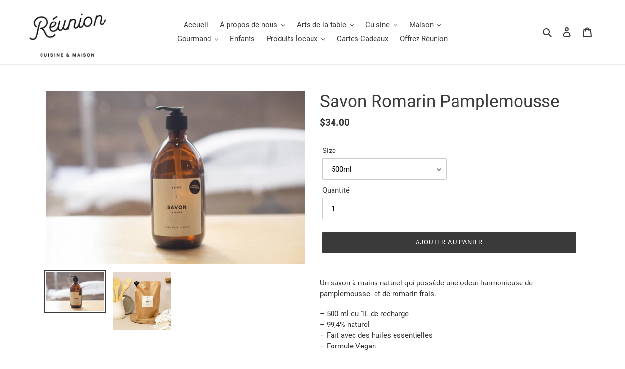

--- FILE ---
content_type: text/html; charset=utf-8
request_url: https://boutiquereunion.com/collections/decouvrez-notre-selection/products/613385
body_size: 20848
content:
<!doctype html>
<html class="no-js" lang="fr">
<head>
  <meta charset="utf-8">
  <meta http-equiv="X-UA-Compatible" content="IE=edge,chrome=1">
  <meta name="viewport" content="width=device-width,initial-scale=1">
  <meta name="theme-color" content="#3a3a3a">
  <link rel="canonical" href="https://boutiquereunion.com/products/613385"><title>Savon Romarin Pamplemousse
&ndash; Boutique Reunion</title><meta name="description" content="Un savon à mains naturel qui possède une odeur harmonieuse de pamplemousse  et de romarin frais. – 500 ml ou 1L de recharge– 99,4% naturel– Fait avec des huiles essentielles– Formule Vegan– Non testé sur les animaux– Bouteille en verre ambré– Fait au Québec"><!-- /snippets/social-meta-tags.liquid -->




<meta property="og:site_name" content="Boutique Reunion">
<meta property="og:url" content="https://boutiquereunion.com/products/613385">
<meta property="og:title" content="Savon Romarin Pamplemousse">
<meta property="og:type" content="product">
<meta property="og:description" content="Un savon à mains naturel qui possède une odeur harmonieuse de pamplemousse  et de romarin frais. – 500 ml ou 1L de recharge– 99,4% naturel– Fait avec des huiles essentielles– Formule Vegan– Non testé sur les animaux– Bouteille en verre ambré– Fait au Québec">

  <meta property="og:price:amount" content="34.00">
  <meta property="og:price:currency" content="CAD">

<meta property="og:image" content="http://boutiquereunion.com/cdn/shop/products/0T1A6168_1200x1200.jpg?v=1673382986"><meta property="og:image" content="http://boutiquereunion.com/cdn/shop/products/rechargeromarinpamplemousse_1200x1200.jpg?v=1673382985">
<meta property="og:image:secure_url" content="https://boutiquereunion.com/cdn/shop/products/0T1A6168_1200x1200.jpg?v=1673382986"><meta property="og:image:secure_url" content="https://boutiquereunion.com/cdn/shop/products/rechargeromarinpamplemousse_1200x1200.jpg?v=1673382985">


<meta name="twitter:card" content="summary_large_image">
<meta name="twitter:title" content="Savon Romarin Pamplemousse">
<meta name="twitter:description" content="Un savon à mains naturel qui possède une odeur harmonieuse de pamplemousse  et de romarin frais. – 500 ml ou 1L de recharge– 99,4% naturel– Fait avec des huiles essentielles– Formule Vegan– Non testé sur les animaux– Bouteille en verre ambré– Fait au Québec">


  <link href="//boutiquereunion.com/cdn/shop/t/1/assets/theme.scss.css?v=159410585593514138581738509907" rel="stylesheet" type="text/css" media="all" />

  <script>
    var theme = {
      breakpoints: {
        medium: 750,
        large: 990,
        widescreen: 1400
      },
      strings: {
        addToCart: "Ajouter au panier",
        soldOut: "Épuisé",
        unavailable: "Non disponible",
        regularPrice: "Prix normal",
        salePrice: "Prix réduit",
        sale: "Solde",
        fromLowestPrice: "de [price]",
        vendor: "Distributeur",
        showMore: "Afficher plus",
        showLess: "Afficher moins",
        searchFor: "Rechercher",
        addressError: "Une erreur s\u0026#39;est produite dans la recherche de cette adresse",
        addressNoResults: "Aucun résultat pour cette adresse",
        addressQueryLimit: "Vous avez dépassé la limite d'utilisation de l'API de Google. Pensez à mettre à niveau vers un \u003ca href=\"https:\/\/developers.google.com\/maps\/premium\/usage-limits\"\u003eforfait premium\u003c\/a\u003e.",
        authError: "Une erreur s'est produite lors de l'authentification de votre compte Google Maps.",
        newWindow: "S\u0026#39;ouvre dans une nouvelle fenêtre.",
        external: "Ouvre un site externe.",
        newWindowExternal: "Ouvre un site externe dans une nouvelle fenêtre.",
        removeLabel: "Supprimer [product]",
        update: "Mettre à jour",
        quantity: "Quantité",
        discountedTotal: "Total après réduction",
        regularTotal: "Total avant réduction",
        priceColumn: "Voir les détails de la réduction dans la colonne Prix.",
        quantityMinimumMessage: "La quantité doit être supérieure ou égale à 1",
        cartError: "Une erreur est survenue lors de l’actualisation de votre panier. Essayez de nouveau s’il vous plaît.",
        removedItemMessage: "\u003cspan class=\"cart__removed-product-details\"\u003e([quantity]) [link]\u003c\/span\u003e supprimé(s) de votre panier.",
        unitPrice: "Prix unitaire",
        unitPriceSeparator: "par",
        oneCartCount: "1 article",
        otherCartCount: "[count] article",
        quantityLabel: "Quantité : [count]",
        products: "Produits",
        loading: "Chargement",
        number_of_results: "[result_number] sur [results_count]",
        number_of_results_found: "[results_count] résultats trouvés",
        one_result_found: "1 résultat trouvé"
      },
      moneyFormat: "${{amount}}",
      moneyFormatWithCurrency: "${{amount}} CAD",
      settings: {
        predictiveSearchEnabled: true,
        predictiveSearchShowPrice: false,
        predictiveSearchShowVendor: false
      }
    }

    document.documentElement.className = document.documentElement.className.replace('no-js', 'js');
  </script><script src="//boutiquereunion.com/cdn/shop/t/1/assets/lazysizes.js?v=94224023136283657951584844168" async="async"></script>
  <script src="//boutiquereunion.com/cdn/shop/t/1/assets/vendor.js?v=85833464202832145531584844170" defer="defer"></script>
  <script src="//boutiquereunion.com/cdn/shop/t/1/assets/theme.js?v=89031576585505892971584844169" defer="defer"></script>

  <!-- "snippets/buddha-megamenu-before.liquid" was not rendered, the associated app was uninstalled -->
  <!-- "snippets/buddha-megamenu.liquid" was not rendered, the associated app was uninstalled -->
  <script>window.performance && window.performance.mark && window.performance.mark('shopify.content_for_header.start');</script><meta id="shopify-digital-wallet" name="shopify-digital-wallet" content="/36021960837/digital_wallets/dialog">
<meta name="shopify-checkout-api-token" content="bcf6e344dbf6ff9c4db5ff5899bee385">
<link rel="alternate" type="application/json+oembed" href="https://boutiquereunion.com/products/613385.oembed">
<script async="async" src="/checkouts/internal/preloads.js?locale=fr-CA"></script>
<link rel="preconnect" href="https://shop.app" crossorigin="anonymous">
<script async="async" src="https://shop.app/checkouts/internal/preloads.js?locale=fr-CA&shop_id=36021960837" crossorigin="anonymous"></script>
<script id="shopify-features" type="application/json">{"accessToken":"bcf6e344dbf6ff9c4db5ff5899bee385","betas":["rich-media-storefront-analytics"],"domain":"boutiquereunion.com","predictiveSearch":true,"shopId":36021960837,"locale":"fr"}</script>
<script>var Shopify = Shopify || {};
Shopify.shop = "boutique-reunion.myshopify.com";
Shopify.locale = "fr";
Shopify.currency = {"active":"CAD","rate":"1.0"};
Shopify.country = "CA";
Shopify.theme = {"name":"Debut","id":93038051461,"schema_name":"Debut","schema_version":"16.5.1","theme_store_id":796,"role":"main"};
Shopify.theme.handle = "null";
Shopify.theme.style = {"id":null,"handle":null};
Shopify.cdnHost = "boutiquereunion.com/cdn";
Shopify.routes = Shopify.routes || {};
Shopify.routes.root = "/";</script>
<script type="module">!function(o){(o.Shopify=o.Shopify||{}).modules=!0}(window);</script>
<script>!function(o){function n(){var o=[];function n(){o.push(Array.prototype.slice.apply(arguments))}return n.q=o,n}var t=o.Shopify=o.Shopify||{};t.loadFeatures=n(),t.autoloadFeatures=n()}(window);</script>
<script>
  window.ShopifyPay = window.ShopifyPay || {};
  window.ShopifyPay.apiHost = "shop.app\/pay";
  window.ShopifyPay.redirectState = null;
</script>
<script id="shop-js-analytics" type="application/json">{"pageType":"product"}</script>
<script defer="defer" async type="module" src="//boutiquereunion.com/cdn/shopifycloud/shop-js/modules/v2/client.init-shop-cart-sync_D53yOFxz.fr.esm.js"></script>
<script defer="defer" async type="module" src="//boutiquereunion.com/cdn/shopifycloud/shop-js/modules/v2/chunk.common_OlNb1LrD.esm.js"></script>
<script type="module">
  await import("//boutiquereunion.com/cdn/shopifycloud/shop-js/modules/v2/client.init-shop-cart-sync_D53yOFxz.fr.esm.js");
await import("//boutiquereunion.com/cdn/shopifycloud/shop-js/modules/v2/chunk.common_OlNb1LrD.esm.js");

  window.Shopify.SignInWithShop?.initShopCartSync?.({"fedCMEnabled":true,"windoidEnabled":true});

</script>
<script>
  window.Shopify = window.Shopify || {};
  if (!window.Shopify.featureAssets) window.Shopify.featureAssets = {};
  window.Shopify.featureAssets['shop-js'] = {"shop-cart-sync":["modules/v2/client.shop-cart-sync_9s2s4peO.fr.esm.js","modules/v2/chunk.common_OlNb1LrD.esm.js"],"shop-button":["modules/v2/client.shop-button_1XNfoHMe.fr.esm.js","modules/v2/chunk.common_OlNb1LrD.esm.js"],"init-fed-cm":["modules/v2/client.init-fed-cm_3aQ5XN-H.fr.esm.js","modules/v2/chunk.common_OlNb1LrD.esm.js"],"init-windoid":["modules/v2/client.init-windoid_DyanP_bO.fr.esm.js","modules/v2/chunk.common_OlNb1LrD.esm.js"],"shop-toast-manager":["modules/v2/client.shop-toast-manager_DwFjCuwV.fr.esm.js","modules/v2/chunk.common_OlNb1LrD.esm.js"],"shop-cash-offers":["modules/v2/client.shop-cash-offers_BH02bMhF.fr.esm.js","modules/v2/chunk.common_OlNb1LrD.esm.js","modules/v2/chunk.modal_DWvqRQ7T.esm.js"],"avatar":["modules/v2/client.avatar_BTnouDA3.fr.esm.js"],"init-shop-email-lookup-coordinator":["modules/v2/client.init-shop-email-lookup-coordinator_CkkIe3et.fr.esm.js","modules/v2/chunk.common_OlNb1LrD.esm.js"],"init-shop-cart-sync":["modules/v2/client.init-shop-cart-sync_D53yOFxz.fr.esm.js","modules/v2/chunk.common_OlNb1LrD.esm.js"],"pay-button":["modules/v2/client.pay-button_30tlKVQu.fr.esm.js","modules/v2/chunk.common_OlNb1LrD.esm.js"],"init-customer-accounts-sign-up":["modules/v2/client.init-customer-accounts-sign-up_DZhziv5q.fr.esm.js","modules/v2/client.shop-login-button_sKcs-Gni.fr.esm.js","modules/v2/chunk.common_OlNb1LrD.esm.js","modules/v2/chunk.modal_DWvqRQ7T.esm.js"],"init-shop-for-new-customer-accounts":["modules/v2/client.init-shop-for-new-customer-accounts_DprS7ciO.fr.esm.js","modules/v2/client.shop-login-button_sKcs-Gni.fr.esm.js","modules/v2/chunk.common_OlNb1LrD.esm.js","modules/v2/chunk.modal_DWvqRQ7T.esm.js"],"checkout-modal":["modules/v2/client.checkout-modal_DP1XxtnB.fr.esm.js","modules/v2/chunk.common_OlNb1LrD.esm.js","modules/v2/chunk.modal_DWvqRQ7T.esm.js"],"init-customer-accounts":["modules/v2/client.init-customer-accounts_BfaLhlQD.fr.esm.js","modules/v2/client.shop-login-button_sKcs-Gni.fr.esm.js","modules/v2/chunk.common_OlNb1LrD.esm.js","modules/v2/chunk.modal_DWvqRQ7T.esm.js"],"shop-login-button":["modules/v2/client.shop-login-button_sKcs-Gni.fr.esm.js","modules/v2/chunk.common_OlNb1LrD.esm.js","modules/v2/chunk.modal_DWvqRQ7T.esm.js"],"shop-login":["modules/v2/client.shop-login_Daq45n3j.fr.esm.js","modules/v2/chunk.common_OlNb1LrD.esm.js","modules/v2/chunk.modal_DWvqRQ7T.esm.js"],"shop-follow-button":["modules/v2/client.shop-follow-button_BbMaedJD.fr.esm.js","modules/v2/chunk.common_OlNb1LrD.esm.js","modules/v2/chunk.modal_DWvqRQ7T.esm.js"],"lead-capture":["modules/v2/client.lead-capture_BPNTM8xO.fr.esm.js","modules/v2/chunk.common_OlNb1LrD.esm.js","modules/v2/chunk.modal_DWvqRQ7T.esm.js"],"payment-terms":["modules/v2/client.payment-terms_cqKTpc1T.fr.esm.js","modules/v2/chunk.common_OlNb1LrD.esm.js","modules/v2/chunk.modal_DWvqRQ7T.esm.js"]};
</script>
<script id="__st">var __st={"a":36021960837,"offset":-14400,"reqid":"effc920a-c2fd-449c-b7cb-9cb45c787f3b-1762005628","pageurl":"boutiquereunion.com\/collections\/decouvrez-notre-selection\/products\/613385","u":"69827954b174","p":"product","rtyp":"product","rid":4851999211653};</script>
<script>window.ShopifyPaypalV4VisibilityTracking = true;</script>
<script id="captcha-bootstrap">!function(){'use strict';const t='contact',e='account',n='new_comment',o=[[t,t],['blogs',n],['comments',n],[t,'customer']],c=[[e,'customer_login'],[e,'guest_login'],[e,'recover_customer_password'],[e,'create_customer']],r=t=>t.map((([t,e])=>`form[action*='/${t}']:not([data-nocaptcha='true']) input[name='form_type'][value='${e}']`)).join(','),a=t=>()=>t?[...document.querySelectorAll(t)].map((t=>t.form)):[];function s(){const t=[...o],e=r(t);return a(e)}const i='password',u='form_key',d=['recaptcha-v3-token','g-recaptcha-response','h-captcha-response',i],f=()=>{try{return window.sessionStorage}catch{return}},m='__shopify_v',_=t=>t.elements[u];function p(t,e,n=!1){try{const o=window.sessionStorage,c=JSON.parse(o.getItem(e)),{data:r}=function(t){const{data:e,action:n}=t;return t[m]||n?{data:e,action:n}:{data:t,action:n}}(c);for(const[e,n]of Object.entries(r))t.elements[e]&&(t.elements[e].value=n);n&&o.removeItem(e)}catch(o){console.error('form repopulation failed',{error:o})}}const l='form_type',E='cptcha';function T(t){t.dataset[E]=!0}const w=window,h=w.document,L='Shopify',v='ce_forms',y='captcha';let A=!1;((t,e)=>{const n=(g='f06e6c50-85a8-45c8-87d0-21a2b65856fe',I='https://cdn.shopify.com/shopifycloud/storefront-forms-hcaptcha/ce_storefront_forms_captcha_hcaptcha.v1.5.2.iife.js',D={infoText:'Protégé par hCaptcha',privacyText:'Confidentialité',termsText:'Conditions'},(t,e,n)=>{const o=w[L][v],c=o.bindForm;if(c)return c(t,g,e,D).then(n);var r;o.q.push([[t,g,e,D],n]),r=I,A||(h.body.append(Object.assign(h.createElement('script'),{id:'captcha-provider',async:!0,src:r})),A=!0)});var g,I,D;w[L]=w[L]||{},w[L][v]=w[L][v]||{},w[L][v].q=[],w[L][y]=w[L][y]||{},w[L][y].protect=function(t,e){n(t,void 0,e),T(t)},Object.freeze(w[L][y]),function(t,e,n,w,h,L){const[v,y,A,g]=function(t,e,n){const i=e?o:[],u=t?c:[],d=[...i,...u],f=r(d),m=r(i),_=r(d.filter((([t,e])=>n.includes(e))));return[a(f),a(m),a(_),s()]}(w,h,L),I=t=>{const e=t.target;return e instanceof HTMLFormElement?e:e&&e.form},D=t=>v().includes(t);t.addEventListener('submit',(t=>{const e=I(t);if(!e)return;const n=D(e)&&!e.dataset.hcaptchaBound&&!e.dataset.recaptchaBound,o=_(e),c=g().includes(e)&&(!o||!o.value);(n||c)&&t.preventDefault(),c&&!n&&(function(t){try{if(!f())return;!function(t){const e=f();if(!e)return;const n=_(t);if(!n)return;const o=n.value;o&&e.removeItem(o)}(t);const e=Array.from(Array(32),(()=>Math.random().toString(36)[2])).join('');!function(t,e){_(t)||t.append(Object.assign(document.createElement('input'),{type:'hidden',name:u})),t.elements[u].value=e}(t,e),function(t,e){const n=f();if(!n)return;const o=[...t.querySelectorAll(`input[type='${i}']`)].map((({name:t})=>t)),c=[...d,...o],r={};for(const[a,s]of new FormData(t).entries())c.includes(a)||(r[a]=s);n.setItem(e,JSON.stringify({[m]:1,action:t.action,data:r}))}(t,e)}catch(e){console.error('failed to persist form',e)}}(e),e.submit())}));const S=(t,e)=>{t&&!t.dataset[E]&&(n(t,e.some((e=>e===t))),T(t))};for(const o of['focusin','change'])t.addEventListener(o,(t=>{const e=I(t);D(e)&&S(e,y())}));const B=e.get('form_key'),M=e.get(l),P=B&&M;t.addEventListener('DOMContentLoaded',(()=>{const t=y();if(P)for(const e of t)e.elements[l].value===M&&p(e,B);[...new Set([...A(),...v().filter((t=>'true'===t.dataset.shopifyCaptcha))])].forEach((e=>S(e,t)))}))}(h,new URLSearchParams(w.location.search),n,t,e,['guest_login'])})(!0,!0)}();</script>
<script integrity="sha256-52AcMU7V7pcBOXWImdc/TAGTFKeNjmkeM1Pvks/DTgc=" data-source-attribution="shopify.loadfeatures" defer="defer" src="//boutiquereunion.com/cdn/shopifycloud/storefront/assets/storefront/load_feature-81c60534.js" crossorigin="anonymous"></script>
<script crossorigin="anonymous" defer="defer" src="//boutiquereunion.com/cdn/shopifycloud/storefront/assets/shopify_pay/storefront-65b4c6d7.js?v=20250812"></script>
<script data-source-attribution="shopify.dynamic_checkout.dynamic.init">var Shopify=Shopify||{};Shopify.PaymentButton=Shopify.PaymentButton||{isStorefrontPortableWallets:!0,init:function(){window.Shopify.PaymentButton.init=function(){};var t=document.createElement("script");t.src="https://boutiquereunion.com/cdn/shopifycloud/portable-wallets/latest/portable-wallets.fr.js",t.type="module",document.head.appendChild(t)}};
</script>
<script data-source-attribution="shopify.dynamic_checkout.buyer_consent">
  function portableWalletsHideBuyerConsent(e){var t=document.getElementById("shopify-buyer-consent"),n=document.getElementById("shopify-subscription-policy-button");t&&n&&(t.classList.add("hidden"),t.setAttribute("aria-hidden","true"),n.removeEventListener("click",e))}function portableWalletsShowBuyerConsent(e){var t=document.getElementById("shopify-buyer-consent"),n=document.getElementById("shopify-subscription-policy-button");t&&n&&(t.classList.remove("hidden"),t.removeAttribute("aria-hidden"),n.addEventListener("click",e))}window.Shopify?.PaymentButton&&(window.Shopify.PaymentButton.hideBuyerConsent=portableWalletsHideBuyerConsent,window.Shopify.PaymentButton.showBuyerConsent=portableWalletsShowBuyerConsent);
</script>
<script data-source-attribution="shopify.dynamic_checkout.cart.bootstrap">document.addEventListener("DOMContentLoaded",(function(){function t(){return document.querySelector("shopify-accelerated-checkout-cart, shopify-accelerated-checkout")}if(t())Shopify.PaymentButton.init();else{new MutationObserver((function(e,n){t()&&(Shopify.PaymentButton.init(),n.disconnect())})).observe(document.body,{childList:!0,subtree:!0})}}));
</script>
<link id="shopify-accelerated-checkout-styles" rel="stylesheet" media="screen" href="https://boutiquereunion.com/cdn/shopifycloud/portable-wallets/latest/accelerated-checkout-backwards-compat.css" crossorigin="anonymous">
<style id="shopify-accelerated-checkout-cart">
        #shopify-buyer-consent {
  margin-top: 1em;
  display: inline-block;
  width: 100%;
}

#shopify-buyer-consent.hidden {
  display: none;
}

#shopify-subscription-policy-button {
  background: none;
  border: none;
  padding: 0;
  text-decoration: underline;
  font-size: inherit;
  cursor: pointer;
}

#shopify-subscription-policy-button::before {
  box-shadow: none;
}

      </style>

<script>window.performance && window.performance.mark && window.performance.mark('shopify.content_for_header.end');</script>
<link href="https://monorail-edge.shopifysvc.com" rel="dns-prefetch">
<script>(function(){if ("sendBeacon" in navigator && "performance" in window) {try {var session_token_from_headers = performance.getEntriesByType('navigation')[0].serverTiming.find(x => x.name == '_s').description;} catch {var session_token_from_headers = undefined;}var session_cookie_matches = document.cookie.match(/_shopify_s=([^;]*)/);var session_token_from_cookie = session_cookie_matches && session_cookie_matches.length === 2 ? session_cookie_matches[1] : "";var session_token = session_token_from_headers || session_token_from_cookie || "";function handle_abandonment_event(e) {var entries = performance.getEntries().filter(function(entry) {return /monorail-edge.shopifysvc.com/.test(entry.name);});if (!window.abandonment_tracked && entries.length === 0) {window.abandonment_tracked = true;var currentMs = Date.now();var navigation_start = performance.timing.navigationStart;var payload = {shop_id: 36021960837,url: window.location.href,navigation_start,duration: currentMs - navigation_start,session_token,page_type: "product"};window.navigator.sendBeacon("https://monorail-edge.shopifysvc.com/v1/produce", JSON.stringify({schema_id: "online_store_buyer_site_abandonment/1.1",payload: payload,metadata: {event_created_at_ms: currentMs,event_sent_at_ms: currentMs}}));}}window.addEventListener('pagehide', handle_abandonment_event);}}());</script>
<script id="web-pixels-manager-setup">(function e(e,d,r,n,o){if(void 0===o&&(o={}),!Boolean(null===(a=null===(i=window.Shopify)||void 0===i?void 0:i.analytics)||void 0===a?void 0:a.replayQueue)){var i,a;window.Shopify=window.Shopify||{};var t=window.Shopify;t.analytics=t.analytics||{};var s=t.analytics;s.replayQueue=[],s.publish=function(e,d,r){return s.replayQueue.push([e,d,r]),!0};try{self.performance.mark("wpm:start")}catch(e){}var l=function(){var e={modern:/Edge?\/(1{2}[4-9]|1[2-9]\d|[2-9]\d{2}|\d{4,})\.\d+(\.\d+|)|Firefox\/(1{2}[4-9]|1[2-9]\d|[2-9]\d{2}|\d{4,})\.\d+(\.\d+|)|Chrom(ium|e)\/(9{2}|\d{3,})\.\d+(\.\d+|)|(Maci|X1{2}).+ Version\/(15\.\d+|(1[6-9]|[2-9]\d|\d{3,})\.\d+)([,.]\d+|)( \(\w+\)|)( Mobile\/\w+|) Safari\/|Chrome.+OPR\/(9{2}|\d{3,})\.\d+\.\d+|(CPU[ +]OS|iPhone[ +]OS|CPU[ +]iPhone|CPU IPhone OS|CPU iPad OS)[ +]+(15[._]\d+|(1[6-9]|[2-9]\d|\d{3,})[._]\d+)([._]\d+|)|Android:?[ /-](13[3-9]|1[4-9]\d|[2-9]\d{2}|\d{4,})(\.\d+|)(\.\d+|)|Android.+Firefox\/(13[5-9]|1[4-9]\d|[2-9]\d{2}|\d{4,})\.\d+(\.\d+|)|Android.+Chrom(ium|e)\/(13[3-9]|1[4-9]\d|[2-9]\d{2}|\d{4,})\.\d+(\.\d+|)|SamsungBrowser\/([2-9]\d|\d{3,})\.\d+/,legacy:/Edge?\/(1[6-9]|[2-9]\d|\d{3,})\.\d+(\.\d+|)|Firefox\/(5[4-9]|[6-9]\d|\d{3,})\.\d+(\.\d+|)|Chrom(ium|e)\/(5[1-9]|[6-9]\d|\d{3,})\.\d+(\.\d+|)([\d.]+$|.*Safari\/(?![\d.]+ Edge\/[\d.]+$))|(Maci|X1{2}).+ Version\/(10\.\d+|(1[1-9]|[2-9]\d|\d{3,})\.\d+)([,.]\d+|)( \(\w+\)|)( Mobile\/\w+|) Safari\/|Chrome.+OPR\/(3[89]|[4-9]\d|\d{3,})\.\d+\.\d+|(CPU[ +]OS|iPhone[ +]OS|CPU[ +]iPhone|CPU IPhone OS|CPU iPad OS)[ +]+(10[._]\d+|(1[1-9]|[2-9]\d|\d{3,})[._]\d+)([._]\d+|)|Android:?[ /-](13[3-9]|1[4-9]\d|[2-9]\d{2}|\d{4,})(\.\d+|)(\.\d+|)|Mobile Safari.+OPR\/([89]\d|\d{3,})\.\d+\.\d+|Android.+Firefox\/(13[5-9]|1[4-9]\d|[2-9]\d{2}|\d{4,})\.\d+(\.\d+|)|Android.+Chrom(ium|e)\/(13[3-9]|1[4-9]\d|[2-9]\d{2}|\d{4,})\.\d+(\.\d+|)|Android.+(UC? ?Browser|UCWEB|U3)[ /]?(15\.([5-9]|\d{2,})|(1[6-9]|[2-9]\d|\d{3,})\.\d+)\.\d+|SamsungBrowser\/(5\.\d+|([6-9]|\d{2,})\.\d+)|Android.+MQ{2}Browser\/(14(\.(9|\d{2,})|)|(1[5-9]|[2-9]\d|\d{3,})(\.\d+|))(\.\d+|)|K[Aa][Ii]OS\/(3\.\d+|([4-9]|\d{2,})\.\d+)(\.\d+|)/},d=e.modern,r=e.legacy,n=navigator.userAgent;return n.match(d)?"modern":n.match(r)?"legacy":"unknown"}(),u="modern"===l?"modern":"legacy",c=(null!=n?n:{modern:"",legacy:""})[u],f=function(e){return[e.baseUrl,"/wpm","/b",e.hashVersion,"modern"===e.buildTarget?"m":"l",".js"].join("")}({baseUrl:d,hashVersion:r,buildTarget:u}),m=function(e){var d=e.version,r=e.bundleTarget,n=e.surface,o=e.pageUrl,i=e.monorailEndpoint;return{emit:function(e){var a=e.status,t=e.errorMsg,s=(new Date).getTime(),l=JSON.stringify({metadata:{event_sent_at_ms:s},events:[{schema_id:"web_pixels_manager_load/3.1",payload:{version:d,bundle_target:r,page_url:o,status:a,surface:n,error_msg:t},metadata:{event_created_at_ms:s}}]});if(!i)return console&&console.warn&&console.warn("[Web Pixels Manager] No Monorail endpoint provided, skipping logging."),!1;try{return self.navigator.sendBeacon.bind(self.navigator)(i,l)}catch(e){}var u=new XMLHttpRequest;try{return u.open("POST",i,!0),u.setRequestHeader("Content-Type","text/plain"),u.send(l),!0}catch(e){return console&&console.warn&&console.warn("[Web Pixels Manager] Got an unhandled error while logging to Monorail."),!1}}}}({version:r,bundleTarget:l,surface:e.surface,pageUrl:self.location.href,monorailEndpoint:e.monorailEndpoint});try{o.browserTarget=l,function(e){var d=e.src,r=e.async,n=void 0===r||r,o=e.onload,i=e.onerror,a=e.sri,t=e.scriptDataAttributes,s=void 0===t?{}:t,l=document.createElement("script"),u=document.querySelector("head"),c=document.querySelector("body");if(l.async=n,l.src=d,a&&(l.integrity=a,l.crossOrigin="anonymous"),s)for(var f in s)if(Object.prototype.hasOwnProperty.call(s,f))try{l.dataset[f]=s[f]}catch(e){}if(o&&l.addEventListener("load",o),i&&l.addEventListener("error",i),u)u.appendChild(l);else{if(!c)throw new Error("Did not find a head or body element to append the script");c.appendChild(l)}}({src:f,async:!0,onload:function(){if(!function(){var e,d;return Boolean(null===(d=null===(e=window.Shopify)||void 0===e?void 0:e.analytics)||void 0===d?void 0:d.initialized)}()){var d=window.webPixelsManager.init(e)||void 0;if(d){var r=window.Shopify.analytics;r.replayQueue.forEach((function(e){var r=e[0],n=e[1],o=e[2];d.publishCustomEvent(r,n,o)})),r.replayQueue=[],r.publish=d.publishCustomEvent,r.visitor=d.visitor,r.initialized=!0}}},onerror:function(){return m.emit({status:"failed",errorMsg:"".concat(f," has failed to load")})},sri:function(e){var d=/^sha384-[A-Za-z0-9+/=]+$/;return"string"==typeof e&&d.test(e)}(c)?c:"",scriptDataAttributes:o}),m.emit({status:"loading"})}catch(e){m.emit({status:"failed",errorMsg:(null==e?void 0:e.message)||"Unknown error"})}}})({shopId: 36021960837,storefrontBaseUrl: "https://boutiquereunion.com",extensionsBaseUrl: "https://extensions.shopifycdn.com/cdn/shopifycloud/web-pixels-manager",monorailEndpoint: "https://monorail-edge.shopifysvc.com/unstable/produce_batch",surface: "storefront-renderer",enabledBetaFlags: ["2dca8a86"],webPixelsConfigList: [{"id":"shopify-app-pixel","configuration":"{}","eventPayloadVersion":"v1","runtimeContext":"STRICT","scriptVersion":"0450","apiClientId":"shopify-pixel","type":"APP","privacyPurposes":["ANALYTICS","MARKETING"]},{"id":"shopify-custom-pixel","eventPayloadVersion":"v1","runtimeContext":"LAX","scriptVersion":"0450","apiClientId":"shopify-pixel","type":"CUSTOM","privacyPurposes":["ANALYTICS","MARKETING"]}],isMerchantRequest: false,initData: {"shop":{"name":"Boutique Reunion","paymentSettings":{"currencyCode":"CAD"},"myshopifyDomain":"boutique-reunion.myshopify.com","countryCode":"CA","storefrontUrl":"https:\/\/boutiquereunion.com"},"customer":null,"cart":null,"checkout":null,"productVariants":[{"price":{"amount":34.0,"currencyCode":"CAD"},"product":{"title":"Savon Romarin Pamplemousse","vendor":"Atelier La vie apothicaire","id":"4851999211653","untranslatedTitle":"Savon Romarin Pamplemousse","url":"\/products\/613385","type":""},"id":"33628877848709","image":{"src":"\/\/boutiquereunion.com\/cdn\/shop\/products\/0T1A6168.jpg?v=1673382986"},"sku":"613385","title":"500ml","untranslatedTitle":"500ml"},{"price":{"amount":62.0,"currencyCode":"CAD"},"product":{"title":"Savon Romarin Pamplemousse","vendor":"Atelier La vie apothicaire","id":"4851999211653","untranslatedTitle":"Savon Romarin Pamplemousse","url":"\/products\/613385","type":""},"id":"33628931424389","image":{"src":"\/\/boutiquereunion.com\/cdn\/shop\/products\/rechargeromarinpamplemousse.jpg?v=1673382985"},"sku":"656280","title":"1 Litre","untranslatedTitle":"1 Litre"}],"purchasingCompany":null},},"https://boutiquereunion.com/cdn","5303c62bw494ab25dp0d72f2dcm48e21f5a",{"modern":"","legacy":""},{"shopId":"36021960837","storefrontBaseUrl":"https:\/\/boutiquereunion.com","extensionBaseUrl":"https:\/\/extensions.shopifycdn.com\/cdn\/shopifycloud\/web-pixels-manager","surface":"storefront-renderer","enabledBetaFlags":"[\"2dca8a86\"]","isMerchantRequest":"false","hashVersion":"5303c62bw494ab25dp0d72f2dcm48e21f5a","publish":"custom","events":"[[\"page_viewed\",{}],[\"product_viewed\",{\"productVariant\":{\"price\":{\"amount\":34.0,\"currencyCode\":\"CAD\"},\"product\":{\"title\":\"Savon Romarin Pamplemousse\",\"vendor\":\"Atelier La vie apothicaire\",\"id\":\"4851999211653\",\"untranslatedTitle\":\"Savon Romarin Pamplemousse\",\"url\":\"\/products\/613385\",\"type\":\"\"},\"id\":\"33628877848709\",\"image\":{\"src\":\"\/\/boutiquereunion.com\/cdn\/shop\/products\/0T1A6168.jpg?v=1673382986\"},\"sku\":\"613385\",\"title\":\"500ml\",\"untranslatedTitle\":\"500ml\"}}]]"});</script><script>
  window.ShopifyAnalytics = window.ShopifyAnalytics || {};
  window.ShopifyAnalytics.meta = window.ShopifyAnalytics.meta || {};
  window.ShopifyAnalytics.meta.currency = 'CAD';
  var meta = {"product":{"id":4851999211653,"gid":"gid:\/\/shopify\/Product\/4851999211653","vendor":"Atelier La vie apothicaire","type":"","variants":[{"id":33628877848709,"price":3400,"name":"Savon Romarin Pamplemousse - 500ml","public_title":"500ml","sku":"613385"},{"id":33628931424389,"price":6200,"name":"Savon Romarin Pamplemousse - 1 Litre","public_title":"1 Litre","sku":"656280"}],"remote":false},"page":{"pageType":"product","resourceType":"product","resourceId":4851999211653}};
  for (var attr in meta) {
    window.ShopifyAnalytics.meta[attr] = meta[attr];
  }
</script>
<script class="analytics">
  (function () {
    var customDocumentWrite = function(content) {
      var jquery = null;

      if (window.jQuery) {
        jquery = window.jQuery;
      } else if (window.Checkout && window.Checkout.$) {
        jquery = window.Checkout.$;
      }

      if (jquery) {
        jquery('body').append(content);
      }
    };

    var hasLoggedConversion = function(token) {
      if (token) {
        return document.cookie.indexOf('loggedConversion=' + token) !== -1;
      }
      return false;
    }

    var setCookieIfConversion = function(token) {
      if (token) {
        var twoMonthsFromNow = new Date(Date.now());
        twoMonthsFromNow.setMonth(twoMonthsFromNow.getMonth() + 2);

        document.cookie = 'loggedConversion=' + token + '; expires=' + twoMonthsFromNow;
      }
    }

    var trekkie = window.ShopifyAnalytics.lib = window.trekkie = window.trekkie || [];
    if (trekkie.integrations) {
      return;
    }
    trekkie.methods = [
      'identify',
      'page',
      'ready',
      'track',
      'trackForm',
      'trackLink'
    ];
    trekkie.factory = function(method) {
      return function() {
        var args = Array.prototype.slice.call(arguments);
        args.unshift(method);
        trekkie.push(args);
        return trekkie;
      };
    };
    for (var i = 0; i < trekkie.methods.length; i++) {
      var key = trekkie.methods[i];
      trekkie[key] = trekkie.factory(key);
    }
    trekkie.load = function(config) {
      trekkie.config = config || {};
      trekkie.config.initialDocumentCookie = document.cookie;
      var first = document.getElementsByTagName('script')[0];
      var script = document.createElement('script');
      script.type = 'text/javascript';
      script.onerror = function(e) {
        var scriptFallback = document.createElement('script');
        scriptFallback.type = 'text/javascript';
        scriptFallback.onerror = function(error) {
                var Monorail = {
      produce: function produce(monorailDomain, schemaId, payload) {
        var currentMs = new Date().getTime();
        var event = {
          schema_id: schemaId,
          payload: payload,
          metadata: {
            event_created_at_ms: currentMs,
            event_sent_at_ms: currentMs
          }
        };
        return Monorail.sendRequest("https://" + monorailDomain + "/v1/produce", JSON.stringify(event));
      },
      sendRequest: function sendRequest(endpointUrl, payload) {
        // Try the sendBeacon API
        if (window && window.navigator && typeof window.navigator.sendBeacon === 'function' && typeof window.Blob === 'function' && !Monorail.isIos12()) {
          var blobData = new window.Blob([payload], {
            type: 'text/plain'
          });

          if (window.navigator.sendBeacon(endpointUrl, blobData)) {
            return true;
          } // sendBeacon was not successful

        } // XHR beacon

        var xhr = new XMLHttpRequest();

        try {
          xhr.open('POST', endpointUrl);
          xhr.setRequestHeader('Content-Type', 'text/plain');
          xhr.send(payload);
        } catch (e) {
          console.log(e);
        }

        return false;
      },
      isIos12: function isIos12() {
        return window.navigator.userAgent.lastIndexOf('iPhone; CPU iPhone OS 12_') !== -1 || window.navigator.userAgent.lastIndexOf('iPad; CPU OS 12_') !== -1;
      }
    };
    Monorail.produce('monorail-edge.shopifysvc.com',
      'trekkie_storefront_load_errors/1.1',
      {shop_id: 36021960837,
      theme_id: 93038051461,
      app_name: "storefront",
      context_url: window.location.href,
      source_url: "//boutiquereunion.com/cdn/s/trekkie.storefront.5ad93876886aa0a32f5bade9f25632a26c6f183a.min.js"});

        };
        scriptFallback.async = true;
        scriptFallback.src = '//boutiquereunion.com/cdn/s/trekkie.storefront.5ad93876886aa0a32f5bade9f25632a26c6f183a.min.js';
        first.parentNode.insertBefore(scriptFallback, first);
      };
      script.async = true;
      script.src = '//boutiquereunion.com/cdn/s/trekkie.storefront.5ad93876886aa0a32f5bade9f25632a26c6f183a.min.js';
      first.parentNode.insertBefore(script, first);
    };
    trekkie.load(
      {"Trekkie":{"appName":"storefront","development":false,"defaultAttributes":{"shopId":36021960837,"isMerchantRequest":null,"themeId":93038051461,"themeCityHash":"193654306611435748","contentLanguage":"fr","currency":"CAD","eventMetadataId":"9859b3c9-016c-498e-bbaa-03d37631778e"},"isServerSideCookieWritingEnabled":true,"monorailRegion":"shop_domain","enabledBetaFlags":["f0df213a"]},"Session Attribution":{},"S2S":{"facebookCapiEnabled":false,"source":"trekkie-storefront-renderer","apiClientId":580111}}
    );

    var loaded = false;
    trekkie.ready(function() {
      if (loaded) return;
      loaded = true;

      window.ShopifyAnalytics.lib = window.trekkie;

      var originalDocumentWrite = document.write;
      document.write = customDocumentWrite;
      try { window.ShopifyAnalytics.merchantGoogleAnalytics.call(this); } catch(error) {};
      document.write = originalDocumentWrite;

      window.ShopifyAnalytics.lib.page(null,{"pageType":"product","resourceType":"product","resourceId":4851999211653,"shopifyEmitted":true});

      var match = window.location.pathname.match(/checkouts\/(.+)\/(thank_you|post_purchase)/)
      var token = match? match[1]: undefined;
      if (!hasLoggedConversion(token)) {
        setCookieIfConversion(token);
        window.ShopifyAnalytics.lib.track("Viewed Product",{"currency":"CAD","variantId":33628877848709,"productId":4851999211653,"productGid":"gid:\/\/shopify\/Product\/4851999211653","name":"Savon Romarin Pamplemousse - 500ml","price":"34.00","sku":"613385","brand":"Atelier La vie apothicaire","variant":"500ml","category":"","nonInteraction":true,"remote":false},undefined,undefined,{"shopifyEmitted":true});
      window.ShopifyAnalytics.lib.track("monorail:\/\/trekkie_storefront_viewed_product\/1.1",{"currency":"CAD","variantId":33628877848709,"productId":4851999211653,"productGid":"gid:\/\/shopify\/Product\/4851999211653","name":"Savon Romarin Pamplemousse - 500ml","price":"34.00","sku":"613385","brand":"Atelier La vie apothicaire","variant":"500ml","category":"","nonInteraction":true,"remote":false,"referer":"https:\/\/boutiquereunion.com\/collections\/decouvrez-notre-selection\/products\/613385"});
      }
    });


        var eventsListenerScript = document.createElement('script');
        eventsListenerScript.async = true;
        eventsListenerScript.src = "//boutiquereunion.com/cdn/shopifycloud/storefront/assets/shop_events_listener-b8f524ab.js";
        document.getElementsByTagName('head')[0].appendChild(eventsListenerScript);

})();</script>
<script
  defer
  src="https://boutiquereunion.com/cdn/shopifycloud/perf-kit/shopify-perf-kit-2.1.1.min.js"
  data-application="storefront-renderer"
  data-shop-id="36021960837"
  data-render-region="gcp-us-east1"
  data-page-type="product"
  data-theme-instance-id="93038051461"
  data-theme-name="Debut"
  data-theme-version="16.5.1"
  data-monorail-region="shop_domain"
  data-resource-timing-sampling-rate="10"
  data-shs="true"
  data-shs-beacon="true"
  data-shs-export-with-fetch="true"
  data-shs-logs-sample-rate="1"
></script>
</head>

<body class="template-product">
  <!-- "snippets/buddha-megamenu-wireframe.liquid" was not rendered, the associated app was uninstalled -->

  <a class="in-page-link visually-hidden skip-link" href="#MainContent">Passer au contenu</a><style data-shopify>

  .cart-popup {
    box-shadow: 1px 1px 10px 2px rgba(235, 235, 235, 0.5);
  }</style><div class="cart-popup-wrapper cart-popup-wrapper--hidden" role="dialog" aria-modal="true" aria-labelledby="CartPopupHeading" data-cart-popup-wrapper>
  <div class="cart-popup" data-cart-popup tabindex="-1">
    <div class="cart-popup__header">
      <h2 id="CartPopupHeading" class="cart-popup__heading">Ajouté au panier à l&#39;instant</h2>
      <button class="cart-popup__close" aria-label="Fermer" data-cart-popup-close><svg aria-hidden="true" focusable="false" role="presentation" class="icon icon-close" viewBox="0 0 40 40"><path d="M23.868 20.015L39.117 4.78c1.11-1.108 1.11-2.77 0-3.877-1.109-1.108-2.773-1.108-3.882 0L19.986 16.137 4.737.904C3.628-.204 1.965-.204.856.904c-1.11 1.108-1.11 2.77 0 3.877l15.249 15.234L.855 35.248c-1.108 1.108-1.108 2.77 0 3.877.555.554 1.248.831 1.942.831s1.386-.277 1.94-.83l15.25-15.234 15.248 15.233c.555.554 1.248.831 1.941.831s1.387-.277 1.941-.83c1.11-1.109 1.11-2.77 0-3.878L23.868 20.015z" class="layer"/></svg></button>
    </div>
    <div class="cart-popup-item">
      <div class="cart-popup-item__image-wrapper hide" data-cart-popup-image-wrapper>
        <div class="cart-popup-item__image cart-popup-item__image--placeholder" data-cart-popup-image-placeholder>
          <div data-placeholder-size></div>
          <div class="placeholder-background placeholder-background--animation"></div>
        </div>
      </div>
      <div class="cart-popup-item__description">
        <div>
          <div class="cart-popup-item__title" data-cart-popup-title></div>
          <ul class="product-details" aria-label="Détails des produits" data-cart-popup-product-details></ul>
        </div>
        <div class="cart-popup-item__quantity">
          <span class="visually-hidden" data-cart-popup-quantity-label></span>
          <span aria-hidden="true">Qté:</span>
          <span aria-hidden="true" data-cart-popup-quantity></span>
        </div>
      </div>
    </div>

    <a href="/cart" class="cart-popup__cta-link btn btn--secondary-accent">
      Voir le panier (<span data-cart-popup-cart-quantity></span>)
    </a>

    <div class="cart-popup__dismiss">
      <button class="cart-popup__dismiss-button text-link text-link--accent" data-cart-popup-dismiss>
        Poursuivre vos achats
      </button>
    </div>
  </div>
</div>

<div id="shopify-section-header" class="shopify-section">

<div id="SearchDrawer" class="search-bar drawer drawer--top" role="dialog" aria-modal="true" aria-label="Rechercher" data-predictive-search-drawer>
  <div class="search-bar__interior">
    <div class="search-form__container" data-search-form-container>
      <form class="search-form search-bar__form" action="/search" method="get" role="search">
        <div class="search-form__input-wrapper">
          <input
            type="text"
            name="q"
            placeholder="Rechercher"
            role="combobox"
            aria-autocomplete="list"
            aria-owns="predictive-search-results"
            aria-expanded="false"
            aria-label="Rechercher"
            aria-haspopup="listbox"
            class="search-form__input search-bar__input"
            data-predictive-search-drawer-input
          />
          <input type="hidden" name="options[prefix]" value="last" aria-hidden="true" />
          <div class="predictive-search-wrapper predictive-search-wrapper--drawer" data-predictive-search-mount="drawer"></div>
        </div>

        <button class="search-bar__submit search-form__submit"
          type="submit"
          data-search-form-submit>
          <svg aria-hidden="true" focusable="false" role="presentation" class="icon icon-search" viewBox="0 0 37 40"><path d="M35.6 36l-9.8-9.8c4.1-5.4 3.6-13.2-1.3-18.1-5.4-5.4-14.2-5.4-19.7 0-5.4 5.4-5.4 14.2 0 19.7 2.6 2.6 6.1 4.1 9.8 4.1 3 0 5.9-1 8.3-2.8l9.8 9.8c.4.4.9.6 1.4.6s1-.2 1.4-.6c.9-.9.9-2.1.1-2.9zm-20.9-8.2c-2.6 0-5.1-1-7-2.9-3.9-3.9-3.9-10.1 0-14C9.6 9 12.2 8 14.7 8s5.1 1 7 2.9c3.9 3.9 3.9 10.1 0 14-1.9 1.9-4.4 2.9-7 2.9z"/></svg>
          <span class="icon__fallback-text">Soumettre</span>
        </button>
      </form>

      <div class="search-bar__actions">
        <button type="button" class="btn--link search-bar__close js-drawer-close">
          <svg aria-hidden="true" focusable="false" role="presentation" class="icon icon-close" viewBox="0 0 40 40"><path d="M23.868 20.015L39.117 4.78c1.11-1.108 1.11-2.77 0-3.877-1.109-1.108-2.773-1.108-3.882 0L19.986 16.137 4.737.904C3.628-.204 1.965-.204.856.904c-1.11 1.108-1.11 2.77 0 3.877l15.249 15.234L.855 35.248c-1.108 1.108-1.108 2.77 0 3.877.555.554 1.248.831 1.942.831s1.386-.277 1.94-.83l15.25-15.234 15.248 15.233c.555.554 1.248.831 1.941.831s1.387-.277 1.941-.83c1.11-1.109 1.11-2.77 0-3.878L23.868 20.015z" class="layer"/></svg>
          <span class="icon__fallback-text">Fermer</span>
        </button>
      </div>
    </div>
  </div>
</div>


<div data-section-id="header" data-section-type="header-section" data-header-section>
  

  <header class="site-header border-bottom logo--left" role="banner">
    <div class="grid grid--no-gutters grid--table site-header__mobile-nav">
      

      <div class="grid__item medium-up--one-quarter logo-align--left">
        
        
          <div class="h2 site-header__logo">
        
          
<a href="/" class="site-header__logo-image">
              
              <img class="lazyload js"
                   src="//boutiquereunion.com/cdn/shop/files/reunion_logo_cuisineMaison_300x300.jpg?v=1613777166"
                   data-src="//boutiquereunion.com/cdn/shop/files/reunion_logo_cuisineMaison_{width}x.jpg?v=1613777166"
                   data-widths="[180, 360, 540, 720, 900, 1080, 1296, 1512, 1728, 2048]"
                   data-aspectratio="1.6330365974282888"
                   data-sizes="auto"
                   alt="Boutique Reunion"
                   style="max-width: 165px">
              <noscript>
                
                <img src="//boutiquereunion.com/cdn/shop/files/reunion_logo_cuisineMaison_165x.jpg?v=1613777166"
                     srcset="//boutiquereunion.com/cdn/shop/files/reunion_logo_cuisineMaison_165x.jpg?v=1613777166 1x, //boutiquereunion.com/cdn/shop/files/reunion_logo_cuisineMaison_165x@2x.jpg?v=1613777166 2x"
                     alt="Boutique Reunion"
                     style="max-width: 165px;">
              </noscript>
            </a>
          
        
          </div>
        
      </div>

      
        <nav class="grid__item medium-up--one-half small--hide" id="AccessibleNav" role="navigation">
          
<ul class="site-nav list--inline" id="SiteNav">
  



    
      <li >
        <a href="/"
          class="site-nav__link site-nav__link--main"
          
        >
          <span class="site-nav__label">Accueil</span>
        </a>
      </li>
    
  



    
      <li class="site-nav--has-dropdown" data-has-dropdowns>
        <button class="site-nav__link site-nav__link--main site-nav__link--button" type="button" aria-expanded="false" aria-controls="SiteNavLabel-a-propos-de-nous">
          <span class="site-nav__label">À propos de nous</span><svg aria-hidden="true" focusable="false" role="presentation" class="icon icon-chevron-down" viewBox="0 0 9 9"><path d="M8.542 2.558a.625.625 0 0 1 0 .884l-3.6 3.6a.626.626 0 0 1-.884 0l-3.6-3.6a.625.625 0 1 1 .884-.884L4.5 5.716l3.158-3.158a.625.625 0 0 1 .884 0z" fill="#fff"/></svg>
        </button>

        <div class="site-nav__dropdown" id="SiteNavLabel-a-propos-de-nous">
          
            <ul>
              
                <li>
                  <a href="/pages/la-boutique"
                  class="site-nav__link site-nav__child-link"
                  
                >
                    <span class="site-nav__label">La boutique</span>
                  </a>
                </li>
              
                <li>
                  <a href="/pages/livraison"
                  class="site-nav__link site-nav__child-link site-nav__link--last"
                  
                >
                    <span class="site-nav__label">Ramassage, livraison et retour</span>
                  </a>
                </li>
              
            </ul>
          
        </div>
      </li>
    
  



    
      <li class="site-nav--has-dropdown" data-has-dropdowns>
        <button class="site-nav__link site-nav__link--main site-nav__link--button" type="button" aria-expanded="false" aria-controls="SiteNavLabel-arts-de-la-table">
          <span class="site-nav__label">Arts de la table</span><svg aria-hidden="true" focusable="false" role="presentation" class="icon icon-chevron-down" viewBox="0 0 9 9"><path d="M8.542 2.558a.625.625 0 0 1 0 .884l-3.6 3.6a.626.626 0 0 1-.884 0l-3.6-3.6a.625.625 0 1 1 .884-.884L4.5 5.716l3.158-3.158a.625.625 0 0 1 .884 0z" fill="#fff"/></svg>
        </button>

        <div class="site-nav__dropdown" id="SiteNavLabel-arts-de-la-table">
          
            <ul>
              
                <li>
                  <a href="/collections/verrerie"
                  class="site-nav__link site-nav__child-link"
                  
                >
                    <span class="site-nav__label">Verrerie</span>
                  </a>
                </li>
              
                <li>
                  <a href="/collections/vaisselle-1"
                  class="site-nav__link site-nav__child-link site-nav__link--last"
                  
                >
                    <span class="site-nav__label">Vaisselle</span>
                  </a>
                </li>
              
            </ul>
          
        </div>
      </li>
    
  



    
      <li class="site-nav--has-dropdown" data-has-dropdowns>
        <button class="site-nav__link site-nav__link--main site-nav__link--button" type="button" aria-expanded="false" aria-controls="SiteNavLabel-cuisine">
          <span class="site-nav__label">Cuisine</span><svg aria-hidden="true" focusable="false" role="presentation" class="icon icon-chevron-down" viewBox="0 0 9 9"><path d="M8.542 2.558a.625.625 0 0 1 0 .884l-3.6 3.6a.626.626 0 0 1-.884 0l-3.6-3.6a.625.625 0 1 1 .884-.884L4.5 5.716l3.158-3.158a.625.625 0 0 1 .884 0z" fill="#fff"/></svg>
        </button>

        <div class="site-nav__dropdown" id="SiteNavLabel-cuisine">
          
            <ul>
              
                <li>
                  <a href="/collections/outils-1"
                  class="site-nav__link site-nav__child-link"
                  
                >
                    <span class="site-nav__label">Outils</span>
                  </a>
                </li>
              
                <li>
                  <a href="/collections/cuisson"
                  class="site-nav__link site-nav__child-link"
                  
                >
                    <span class="site-nav__label">Cuisson</span>
                  </a>
                </li>
              
                <li>
                  <a href="/collections/entretient"
                  class="site-nav__link site-nav__child-link"
                  
                >
                    <span class="site-nav__label">Entretien</span>
                  </a>
                </li>
              
                <li>
                  <a href="/collections/outils"
                  class="site-nav__link site-nav__child-link"
                  
                >
                    <span class="site-nav__label">Accessoires</span>
                  </a>
                </li>
              
                <li>
                  <a href="/collections/cafe"
                  class="site-nav__link site-nav__child-link"
                  
                >
                    <span class="site-nav__label">Café</span>
                  </a>
                </li>
              
                <li>
                  <a href="/collections/la-mixologie-loenologie"
                  class="site-nav__link site-nav__child-link site-nav__link--last"
                  
                >
                    <span class="site-nav__label">Mixologie</span>
                  </a>
                </li>
              
            </ul>
          
        </div>
      </li>
    
  



    
      <li class="site-nav--has-dropdown" data-has-dropdowns>
        <button class="site-nav__link site-nav__link--main site-nav__link--button" type="button" aria-expanded="false" aria-controls="SiteNavLabel-maison">
          <span class="site-nav__label">Maison</span><svg aria-hidden="true" focusable="false" role="presentation" class="icon icon-chevron-down" viewBox="0 0 9 9"><path d="M8.542 2.558a.625.625 0 0 1 0 .884l-3.6 3.6a.626.626 0 0 1-.884 0l-3.6-3.6a.625.625 0 1 1 .884-.884L4.5 5.716l3.158-3.158a.625.625 0 0 1 .884 0z" fill="#fff"/></svg>
        </button>

        <div class="site-nav__dropdown" id="SiteNavLabel-maison">
          
            <ul>
              
                <li>
                  <a href="/collections/bien-etre"
                  class="site-nav__link site-nav__child-link"
                  
                >
                    <span class="site-nav__label">Bien-être</span>
                  </a>
                </li>
              
                <li>
                  <a href="/collections/bougies-parfumees"
                  class="site-nav__link site-nav__child-link"
                  
                >
                    <span class="site-nav__label">Bougies parfumées / Diffuseurs</span>
                  </a>
                </li>
              
                <li>
                  <a href="/collections/decoration"
                  class="site-nav__link site-nav__child-link site-nav__link--last"
                  
                >
                    <span class="site-nav__label">Décoration</span>
                  </a>
                </li>
              
            </ul>
          
        </div>
      </li>
    
  



    
      <li class="site-nav--has-dropdown" data-has-dropdowns>
        <button class="site-nav__link site-nav__link--main site-nav__link--button" type="button" aria-expanded="false" aria-controls="SiteNavLabel-gourmand">
          <span class="site-nav__label">Gourmand</span><svg aria-hidden="true" focusable="false" role="presentation" class="icon icon-chevron-down" viewBox="0 0 9 9"><path d="M8.542 2.558a.625.625 0 0 1 0 .884l-3.6 3.6a.626.626 0 0 1-.884 0l-3.6-3.6a.625.625 0 1 1 .884-.884L4.5 5.716l3.158-3.158a.625.625 0 0 1 .884 0z" fill="#fff"/></svg>
        </button>

        <div class="site-nav__dropdown" id="SiteNavLabel-gourmand">
          
            <ul>
              
                <li>
                  <a href="/collections/les-filles-fattoush"
                  class="site-nav__link site-nav__child-link"
                  
                >
                    <span class="site-nav__label">Les Filles Fattoush</span>
                  </a>
                </li>
              
                <li>
                  <a href="/collections/la-lichee"
                  class="site-nav__link site-nav__child-link"
                  
                >
                    <span class="site-nav__label">La Lichée</span>
                  </a>
                </li>
              
                <li>
                  <a href="/collections/la-pincee"
                  class="site-nav__link site-nav__child-link"
                  
                >
                    <span class="site-nav__label">La Pincée</span>
                  </a>
                </li>
              
                <li>
                  <a href="/collections/allo-simonne"
                  class="site-nav__link site-nav__child-link"
                  
                >
                    <span class="site-nav__label">Allo Simonne</span>
                  </a>
                </li>
              
                <li>
                  <a href="/collections/ernestine"
                  class="site-nav__link site-nav__child-link"
                  
                >
                    <span class="site-nav__label">Ernestine</span>
                  </a>
                </li>
              
                <li>
                  <a href="/collections/gourmet-sauvage"
                  class="site-nav__link site-nav__child-link"
                  
                >
                    <span class="site-nav__label">Gourmet Sauvage</span>
                  </a>
                </li>
              
                <li>
                  <a href="/collections/qantu"
                  class="site-nav__link site-nav__child-link"
                  
                >
                    <span class="site-nav__label">Qantu</span>
                  </a>
                </li>
              
                <li>
                  <a href="/collections/chips-miett"
                  class="site-nav__link site-nav__child-link"
                  
                >
                    <span class="site-nav__label">Miett</span>
                  </a>
                </li>
              
                <li>
                  <a href="/collections/sel-saint-laurent"
                  class="site-nav__link site-nav__child-link"
                  
                >
                    <span class="site-nav__label">Sel Saint Laurent</span>
                  </a>
                </li>
              
                <li>
                  <a href="/collections/chasse-maree"
                  class="site-nav__link site-nav__child-link"
                  
                >
                    <span class="site-nav__label">Chasse-Marée</span>
                  </a>
                </li>
              
                <li>
                  <a href="/collections/daiko-shoyu"
                  class="site-nav__link site-nav__child-link"
                  
                >
                    <span class="site-nav__label">Daikō Shōyu</span>
                  </a>
                </li>
              
                <li>
                  <a href="/collections/logan-petit-lot"
                  class="site-nav__link site-nav__child-link site-nav__link--last"
                  
                >
                    <span class="site-nav__label">Logan Petit Lot</span>
                  </a>
                </li>
              
            </ul>
          
        </div>
      </li>
    
  



    
      <li >
        <a href="/collections/enfants"
          class="site-nav__link site-nav__link--main"
          
        >
          <span class="site-nav__label">Enfants</span>
        </a>
      </li>
    
  



    
      <li class="site-nav--has-dropdown" data-has-dropdowns>
        <button class="site-nav__link site-nav__link--main site-nav__link--button" type="button" aria-expanded="false" aria-controls="SiteNavLabel-produits-locaux">
          <span class="site-nav__label">Produits locaux</span><svg aria-hidden="true" focusable="false" role="presentation" class="icon icon-chevron-down" viewBox="0 0 9 9"><path d="M8.542 2.558a.625.625 0 0 1 0 .884l-3.6 3.6a.626.626 0 0 1-.884 0l-3.6-3.6a.625.625 0 1 1 .884-.884L4.5 5.716l3.158-3.158a.625.625 0 0 1 .884 0z" fill="#fff"/></svg>
        </button>

        <div class="site-nav__dropdown" id="SiteNavLabel-produits-locaux">
          
            <ul>
              
                <li>
                  <a href="/collections/ceramique"
                  class="site-nav__link site-nav__child-link"
                  
                >
                    <span class="site-nav__label">Céramique et Porcelaine</span>
                  </a>
                </li>
              
                <li>
                  <a href="/collections/bois"
                  class="site-nav__link site-nav__child-link"
                  
                >
                    <span class="site-nav__label">Bois</span>
                  </a>
                </li>
              
                <li>
                  <a href="/collections/verre"
                  class="site-nav__link site-nav__child-link"
                  
                >
                    <span class="site-nav__label">Verre</span>
                  </a>
                </li>
              
                <li>
                  <a href="/collections/produits-varies"
                  class="site-nav__link site-nav__child-link site-nav__link--last"
                  
                >
                    <span class="site-nav__label">Produits variés</span>
                  </a>
                </li>
              
            </ul>
          
        </div>
      </li>
    
  



    
      <li >
        <a href="/products/carte-cadeau-boutique-reunion"
          class="site-nav__link site-nav__link--main"
          
        >
          <span class="site-nav__label">Cartes-Cadeaux</span>
        </a>
      </li>
    
  



    
      <li >
        <a href="/pages/experience-personnalisee"
          class="site-nav__link site-nav__link--main"
          
        >
          <span class="site-nav__label">Offrez Réunion</span>
        </a>
      </li>
    
  
</ul>

        </nav>
      

      <div class="grid__item medium-up--one-quarter text-right site-header__icons site-header__icons--plus">
        <div class="site-header__icons-wrapper">

          <button type="button" class="btn--link site-header__icon site-header__search-toggle js-drawer-open-top">
            <svg aria-hidden="true" focusable="false" role="presentation" class="icon icon-search" viewBox="0 0 37 40"><path d="M35.6 36l-9.8-9.8c4.1-5.4 3.6-13.2-1.3-18.1-5.4-5.4-14.2-5.4-19.7 0-5.4 5.4-5.4 14.2 0 19.7 2.6 2.6 6.1 4.1 9.8 4.1 3 0 5.9-1 8.3-2.8l9.8 9.8c.4.4.9.6 1.4.6s1-.2 1.4-.6c.9-.9.9-2.1.1-2.9zm-20.9-8.2c-2.6 0-5.1-1-7-2.9-3.9-3.9-3.9-10.1 0-14C9.6 9 12.2 8 14.7 8s5.1 1 7 2.9c3.9 3.9 3.9 10.1 0 14-1.9 1.9-4.4 2.9-7 2.9z"/></svg>
            <span class="icon__fallback-text">Rechercher</span>
          </button>

          
            
              <a href="https://boutiquereunion.com/customer_authentication/redirect?locale=fr&region_country=CA" class="site-header__icon site-header__account">
                <svg aria-hidden="true" focusable="false" role="presentation" class="icon icon-login" viewBox="0 0 28.33 37.68"><path d="M14.17 14.9a7.45 7.45 0 1 0-7.5-7.45 7.46 7.46 0 0 0 7.5 7.45zm0-10.91a3.45 3.45 0 1 1-3.5 3.46A3.46 3.46 0 0 1 14.17 4zM14.17 16.47A14.18 14.18 0 0 0 0 30.68c0 1.41.66 4 5.11 5.66a27.17 27.17 0 0 0 9.06 1.34c6.54 0 14.17-1.84 14.17-7a14.18 14.18 0 0 0-14.17-14.21zm0 17.21c-6.3 0-10.17-1.77-10.17-3a10.17 10.17 0 1 1 20.33 0c.01 1.23-3.86 3-10.16 3z"/></svg>
                <span class="icon__fallback-text">Se connecter</span>
              </a>
            
          

          <a href="/cart" class="site-header__icon site-header__cart">
            <svg aria-hidden="true" focusable="false" role="presentation" class="icon icon-cart" viewBox="0 0 37 40"><path d="M36.5 34.8L33.3 8h-5.9C26.7 3.9 23 .8 18.5.8S10.3 3.9 9.6 8H3.7L.5 34.8c-.2 1.5.4 2.4.9 3 .5.5 1.4 1.2 3.1 1.2h28c1.3 0 2.4-.4 3.1-1.3.7-.7 1-1.8.9-2.9zm-18-30c2.2 0 4.1 1.4 4.7 3.2h-9.5c.7-1.9 2.6-3.2 4.8-3.2zM4.5 35l2.8-23h2.2v3c0 1.1.9 2 2 2s2-.9 2-2v-3h10v3c0 1.1.9 2 2 2s2-.9 2-2v-3h2.2l2.8 23h-28z"/></svg>
            <span class="icon__fallback-text">Panier</span>
            <div id="CartCount" class="site-header__cart-count hide" data-cart-count-bubble>
              <span data-cart-count>0</span>
              <span class="icon__fallback-text medium-up--hide">article</span>
            </div>
          </a>

          
            <button type="button" class="btn--link site-header__icon site-header__menu js-mobile-nav-toggle mobile-nav--open" aria-controls="MobileNav"  aria-expanded="false" aria-label="Menu">
              <svg aria-hidden="true" focusable="false" role="presentation" class="icon icon-hamburger" viewBox="0 0 37 40"><path d="M33.5 25h-30c-1.1 0-2-.9-2-2s.9-2 2-2h30c1.1 0 2 .9 2 2s-.9 2-2 2zm0-11.5h-30c-1.1 0-2-.9-2-2s.9-2 2-2h30c1.1 0 2 .9 2 2s-.9 2-2 2zm0 23h-30c-1.1 0-2-.9-2-2s.9-2 2-2h30c1.1 0 2 .9 2 2s-.9 2-2 2z"/></svg>
              <svg aria-hidden="true" focusable="false" role="presentation" class="icon icon-close" viewBox="0 0 40 40"><path d="M23.868 20.015L39.117 4.78c1.11-1.108 1.11-2.77 0-3.877-1.109-1.108-2.773-1.108-3.882 0L19.986 16.137 4.737.904C3.628-.204 1.965-.204.856.904c-1.11 1.108-1.11 2.77 0 3.877l15.249 15.234L.855 35.248c-1.108 1.108-1.108 2.77 0 3.877.555.554 1.248.831 1.942.831s1.386-.277 1.94-.83l15.25-15.234 15.248 15.233c.555.554 1.248.831 1.941.831s1.387-.277 1.941-.83c1.11-1.109 1.11-2.77 0-3.878L23.868 20.015z" class="layer"/></svg>
            </button>
          
        </div>

      </div>
    </div>

    <nav class="mobile-nav-wrapper medium-up--hide" role="navigation">
      <ul id="MobileNav" class="mobile-nav">
        
<li class="mobile-nav__item border-bottom">
            
              <a href="/"
                class="mobile-nav__link"
                
              >
                <span class="mobile-nav__label">Accueil</span>
              </a>
            
          </li>
        
<li class="mobile-nav__item border-bottom">
            
              
              <button type="button" class="btn--link js-toggle-submenu mobile-nav__link" data-target="a-propos-de-nous-2" data-level="1" aria-expanded="false">
                <span class="mobile-nav__label">À propos de nous</span>
                <div class="mobile-nav__icon">
                  <svg aria-hidden="true" focusable="false" role="presentation" class="icon icon-chevron-right" viewBox="0 0 14 14"><path d="M3.871.604c.44-.439 1.152-.439 1.591 0l5.515 5.515s-.049-.049.003.004l.082.08c.439.44.44 1.153 0 1.592l-5.6 5.6a1.125 1.125 0 0 1-1.59-1.59L8.675 7 3.87 2.195a1.125 1.125 0 0 1 0-1.59z" fill="#fff"/></svg>
                </div>
              </button>
              <ul class="mobile-nav__dropdown" data-parent="a-propos-de-nous-2" data-level="2">
                <li class="visually-hidden" tabindex="-1" data-menu-title="2">À propos de nous Menu</li>
                <li class="mobile-nav__item border-bottom">
                  <div class="mobile-nav__table">
                    <div class="mobile-nav__table-cell mobile-nav__return">
                      <button class="btn--link js-toggle-submenu mobile-nav__return-btn" type="button" aria-expanded="true" aria-label="À propos de nous">
                        <svg aria-hidden="true" focusable="false" role="presentation" class="icon icon-chevron-left" viewBox="0 0 14 14"><path d="M10.129.604a1.125 1.125 0 0 0-1.591 0L3.023 6.12s.049-.049-.003.004l-.082.08c-.439.44-.44 1.153 0 1.592l5.6 5.6a1.125 1.125 0 0 0 1.59-1.59L5.325 7l4.805-4.805c.44-.439.44-1.151 0-1.59z" fill="#fff"/></svg>
                      </button>
                    </div>
                    <span class="mobile-nav__sublist-link mobile-nav__sublist-header mobile-nav__sublist-header--main-nav-parent">
                      <span class="mobile-nav__label">À propos de nous</span>
                    </span>
                  </div>
                </li>

                
                  <li class="mobile-nav__item border-bottom">
                    
                      <a href="/pages/la-boutique"
                        class="mobile-nav__sublist-link"
                        
                      >
                        <span class="mobile-nav__label">La boutique</span>
                      </a>
                    
                  </li>
                
                  <li class="mobile-nav__item">
                    
                      <a href="/pages/livraison"
                        class="mobile-nav__sublist-link"
                        
                      >
                        <span class="mobile-nav__label">Ramassage, livraison et retour</span>
                      </a>
                    
                  </li>
                
              </ul>
            
          </li>
        
<li class="mobile-nav__item border-bottom">
            
              
              <button type="button" class="btn--link js-toggle-submenu mobile-nav__link" data-target="arts-de-la-table-3" data-level="1" aria-expanded="false">
                <span class="mobile-nav__label">Arts de la table</span>
                <div class="mobile-nav__icon">
                  <svg aria-hidden="true" focusable="false" role="presentation" class="icon icon-chevron-right" viewBox="0 0 14 14"><path d="M3.871.604c.44-.439 1.152-.439 1.591 0l5.515 5.515s-.049-.049.003.004l.082.08c.439.44.44 1.153 0 1.592l-5.6 5.6a1.125 1.125 0 0 1-1.59-1.59L8.675 7 3.87 2.195a1.125 1.125 0 0 1 0-1.59z" fill="#fff"/></svg>
                </div>
              </button>
              <ul class="mobile-nav__dropdown" data-parent="arts-de-la-table-3" data-level="2">
                <li class="visually-hidden" tabindex="-1" data-menu-title="2">Arts de la table Menu</li>
                <li class="mobile-nav__item border-bottom">
                  <div class="mobile-nav__table">
                    <div class="mobile-nav__table-cell mobile-nav__return">
                      <button class="btn--link js-toggle-submenu mobile-nav__return-btn" type="button" aria-expanded="true" aria-label="Arts de la table">
                        <svg aria-hidden="true" focusable="false" role="presentation" class="icon icon-chevron-left" viewBox="0 0 14 14"><path d="M10.129.604a1.125 1.125 0 0 0-1.591 0L3.023 6.12s.049-.049-.003.004l-.082.08c-.439.44-.44 1.153 0 1.592l5.6 5.6a1.125 1.125 0 0 0 1.59-1.59L5.325 7l4.805-4.805c.44-.439.44-1.151 0-1.59z" fill="#fff"/></svg>
                      </button>
                    </div>
                    <span class="mobile-nav__sublist-link mobile-nav__sublist-header mobile-nav__sublist-header--main-nav-parent">
                      <span class="mobile-nav__label">Arts de la table</span>
                    </span>
                  </div>
                </li>

                
                  <li class="mobile-nav__item border-bottom">
                    
                      <a href="/collections/verrerie"
                        class="mobile-nav__sublist-link"
                        
                      >
                        <span class="mobile-nav__label">Verrerie</span>
                      </a>
                    
                  </li>
                
                  <li class="mobile-nav__item">
                    
                      <a href="/collections/vaisselle-1"
                        class="mobile-nav__sublist-link"
                        
                      >
                        <span class="mobile-nav__label">Vaisselle</span>
                      </a>
                    
                  </li>
                
              </ul>
            
          </li>
        
<li class="mobile-nav__item border-bottom">
            
              
              <button type="button" class="btn--link js-toggle-submenu mobile-nav__link" data-target="cuisine-4" data-level="1" aria-expanded="false">
                <span class="mobile-nav__label">Cuisine</span>
                <div class="mobile-nav__icon">
                  <svg aria-hidden="true" focusable="false" role="presentation" class="icon icon-chevron-right" viewBox="0 0 14 14"><path d="M3.871.604c.44-.439 1.152-.439 1.591 0l5.515 5.515s-.049-.049.003.004l.082.08c.439.44.44 1.153 0 1.592l-5.6 5.6a1.125 1.125 0 0 1-1.59-1.59L8.675 7 3.87 2.195a1.125 1.125 0 0 1 0-1.59z" fill="#fff"/></svg>
                </div>
              </button>
              <ul class="mobile-nav__dropdown" data-parent="cuisine-4" data-level="2">
                <li class="visually-hidden" tabindex="-1" data-menu-title="2">Cuisine Menu</li>
                <li class="mobile-nav__item border-bottom">
                  <div class="mobile-nav__table">
                    <div class="mobile-nav__table-cell mobile-nav__return">
                      <button class="btn--link js-toggle-submenu mobile-nav__return-btn" type="button" aria-expanded="true" aria-label="Cuisine">
                        <svg aria-hidden="true" focusable="false" role="presentation" class="icon icon-chevron-left" viewBox="0 0 14 14"><path d="M10.129.604a1.125 1.125 0 0 0-1.591 0L3.023 6.12s.049-.049-.003.004l-.082.08c-.439.44-.44 1.153 0 1.592l5.6 5.6a1.125 1.125 0 0 0 1.59-1.59L5.325 7l4.805-4.805c.44-.439.44-1.151 0-1.59z" fill="#fff"/></svg>
                      </button>
                    </div>
                    <span class="mobile-nav__sublist-link mobile-nav__sublist-header mobile-nav__sublist-header--main-nav-parent">
                      <span class="mobile-nav__label">Cuisine</span>
                    </span>
                  </div>
                </li>

                
                  <li class="mobile-nav__item border-bottom">
                    
                      <a href="/collections/outils-1"
                        class="mobile-nav__sublist-link"
                        
                      >
                        <span class="mobile-nav__label">Outils</span>
                      </a>
                    
                  </li>
                
                  <li class="mobile-nav__item border-bottom">
                    
                      <a href="/collections/cuisson"
                        class="mobile-nav__sublist-link"
                        
                      >
                        <span class="mobile-nav__label">Cuisson</span>
                      </a>
                    
                  </li>
                
                  <li class="mobile-nav__item border-bottom">
                    
                      <a href="/collections/entretient"
                        class="mobile-nav__sublist-link"
                        
                      >
                        <span class="mobile-nav__label">Entretien</span>
                      </a>
                    
                  </li>
                
                  <li class="mobile-nav__item border-bottom">
                    
                      <a href="/collections/outils"
                        class="mobile-nav__sublist-link"
                        
                      >
                        <span class="mobile-nav__label">Accessoires</span>
                      </a>
                    
                  </li>
                
                  <li class="mobile-nav__item border-bottom">
                    
                      <a href="/collections/cafe"
                        class="mobile-nav__sublist-link"
                        
                      >
                        <span class="mobile-nav__label">Café</span>
                      </a>
                    
                  </li>
                
                  <li class="mobile-nav__item">
                    
                      <a href="/collections/la-mixologie-loenologie"
                        class="mobile-nav__sublist-link"
                        
                      >
                        <span class="mobile-nav__label">Mixologie</span>
                      </a>
                    
                  </li>
                
              </ul>
            
          </li>
        
<li class="mobile-nav__item border-bottom">
            
              
              <button type="button" class="btn--link js-toggle-submenu mobile-nav__link" data-target="maison-5" data-level="1" aria-expanded="false">
                <span class="mobile-nav__label">Maison</span>
                <div class="mobile-nav__icon">
                  <svg aria-hidden="true" focusable="false" role="presentation" class="icon icon-chevron-right" viewBox="0 0 14 14"><path d="M3.871.604c.44-.439 1.152-.439 1.591 0l5.515 5.515s-.049-.049.003.004l.082.08c.439.44.44 1.153 0 1.592l-5.6 5.6a1.125 1.125 0 0 1-1.59-1.59L8.675 7 3.87 2.195a1.125 1.125 0 0 1 0-1.59z" fill="#fff"/></svg>
                </div>
              </button>
              <ul class="mobile-nav__dropdown" data-parent="maison-5" data-level="2">
                <li class="visually-hidden" tabindex="-1" data-menu-title="2">Maison Menu</li>
                <li class="mobile-nav__item border-bottom">
                  <div class="mobile-nav__table">
                    <div class="mobile-nav__table-cell mobile-nav__return">
                      <button class="btn--link js-toggle-submenu mobile-nav__return-btn" type="button" aria-expanded="true" aria-label="Maison">
                        <svg aria-hidden="true" focusable="false" role="presentation" class="icon icon-chevron-left" viewBox="0 0 14 14"><path d="M10.129.604a1.125 1.125 0 0 0-1.591 0L3.023 6.12s.049-.049-.003.004l-.082.08c-.439.44-.44 1.153 0 1.592l5.6 5.6a1.125 1.125 0 0 0 1.59-1.59L5.325 7l4.805-4.805c.44-.439.44-1.151 0-1.59z" fill="#fff"/></svg>
                      </button>
                    </div>
                    <span class="mobile-nav__sublist-link mobile-nav__sublist-header mobile-nav__sublist-header--main-nav-parent">
                      <span class="mobile-nav__label">Maison</span>
                    </span>
                  </div>
                </li>

                
                  <li class="mobile-nav__item border-bottom">
                    
                      <a href="/collections/bien-etre"
                        class="mobile-nav__sublist-link"
                        
                      >
                        <span class="mobile-nav__label">Bien-être</span>
                      </a>
                    
                  </li>
                
                  <li class="mobile-nav__item border-bottom">
                    
                      <a href="/collections/bougies-parfumees"
                        class="mobile-nav__sublist-link"
                        
                      >
                        <span class="mobile-nav__label">Bougies parfumées / Diffuseurs</span>
                      </a>
                    
                  </li>
                
                  <li class="mobile-nav__item">
                    
                      <a href="/collections/decoration"
                        class="mobile-nav__sublist-link"
                        
                      >
                        <span class="mobile-nav__label">Décoration</span>
                      </a>
                    
                  </li>
                
              </ul>
            
          </li>
        
<li class="mobile-nav__item border-bottom">
            
              
              <button type="button" class="btn--link js-toggle-submenu mobile-nav__link" data-target="gourmand-6" data-level="1" aria-expanded="false">
                <span class="mobile-nav__label">Gourmand</span>
                <div class="mobile-nav__icon">
                  <svg aria-hidden="true" focusable="false" role="presentation" class="icon icon-chevron-right" viewBox="0 0 14 14"><path d="M3.871.604c.44-.439 1.152-.439 1.591 0l5.515 5.515s-.049-.049.003.004l.082.08c.439.44.44 1.153 0 1.592l-5.6 5.6a1.125 1.125 0 0 1-1.59-1.59L8.675 7 3.87 2.195a1.125 1.125 0 0 1 0-1.59z" fill="#fff"/></svg>
                </div>
              </button>
              <ul class="mobile-nav__dropdown" data-parent="gourmand-6" data-level="2">
                <li class="visually-hidden" tabindex="-1" data-menu-title="2">Gourmand Menu</li>
                <li class="mobile-nav__item border-bottom">
                  <div class="mobile-nav__table">
                    <div class="mobile-nav__table-cell mobile-nav__return">
                      <button class="btn--link js-toggle-submenu mobile-nav__return-btn" type="button" aria-expanded="true" aria-label="Gourmand">
                        <svg aria-hidden="true" focusable="false" role="presentation" class="icon icon-chevron-left" viewBox="0 0 14 14"><path d="M10.129.604a1.125 1.125 0 0 0-1.591 0L3.023 6.12s.049-.049-.003.004l-.082.08c-.439.44-.44 1.153 0 1.592l5.6 5.6a1.125 1.125 0 0 0 1.59-1.59L5.325 7l4.805-4.805c.44-.439.44-1.151 0-1.59z" fill="#fff"/></svg>
                      </button>
                    </div>
                    <span class="mobile-nav__sublist-link mobile-nav__sublist-header mobile-nav__sublist-header--main-nav-parent">
                      <span class="mobile-nav__label">Gourmand</span>
                    </span>
                  </div>
                </li>

                
                  <li class="mobile-nav__item border-bottom">
                    
                      <a href="/collections/les-filles-fattoush"
                        class="mobile-nav__sublist-link"
                        
                      >
                        <span class="mobile-nav__label">Les Filles Fattoush</span>
                      </a>
                    
                  </li>
                
                  <li class="mobile-nav__item border-bottom">
                    
                      <a href="/collections/la-lichee"
                        class="mobile-nav__sublist-link"
                        
                      >
                        <span class="mobile-nav__label">La Lichée</span>
                      </a>
                    
                  </li>
                
                  <li class="mobile-nav__item border-bottom">
                    
                      <a href="/collections/la-pincee"
                        class="mobile-nav__sublist-link"
                        
                      >
                        <span class="mobile-nav__label">La Pincée</span>
                      </a>
                    
                  </li>
                
                  <li class="mobile-nav__item border-bottom">
                    
                      <a href="/collections/allo-simonne"
                        class="mobile-nav__sublist-link"
                        
                      >
                        <span class="mobile-nav__label">Allo Simonne</span>
                      </a>
                    
                  </li>
                
                  <li class="mobile-nav__item border-bottom">
                    
                      <a href="/collections/ernestine"
                        class="mobile-nav__sublist-link"
                        
                      >
                        <span class="mobile-nav__label">Ernestine</span>
                      </a>
                    
                  </li>
                
                  <li class="mobile-nav__item border-bottom">
                    
                      <a href="/collections/gourmet-sauvage"
                        class="mobile-nav__sublist-link"
                        
                      >
                        <span class="mobile-nav__label">Gourmet Sauvage</span>
                      </a>
                    
                  </li>
                
                  <li class="mobile-nav__item border-bottom">
                    
                      <a href="/collections/qantu"
                        class="mobile-nav__sublist-link"
                        
                      >
                        <span class="mobile-nav__label">Qantu</span>
                      </a>
                    
                  </li>
                
                  <li class="mobile-nav__item border-bottom">
                    
                      <a href="/collections/chips-miett"
                        class="mobile-nav__sublist-link"
                        
                      >
                        <span class="mobile-nav__label">Miett</span>
                      </a>
                    
                  </li>
                
                  <li class="mobile-nav__item border-bottom">
                    
                      <a href="/collections/sel-saint-laurent"
                        class="mobile-nav__sublist-link"
                        
                      >
                        <span class="mobile-nav__label">Sel Saint Laurent</span>
                      </a>
                    
                  </li>
                
                  <li class="mobile-nav__item border-bottom">
                    
                      <a href="/collections/chasse-maree"
                        class="mobile-nav__sublist-link"
                        
                      >
                        <span class="mobile-nav__label">Chasse-Marée</span>
                      </a>
                    
                  </li>
                
                  <li class="mobile-nav__item border-bottom">
                    
                      <a href="/collections/daiko-shoyu"
                        class="mobile-nav__sublist-link"
                        
                      >
                        <span class="mobile-nav__label">Daikō Shōyu</span>
                      </a>
                    
                  </li>
                
                  <li class="mobile-nav__item">
                    
                      <a href="/collections/logan-petit-lot"
                        class="mobile-nav__sublist-link"
                        
                      >
                        <span class="mobile-nav__label">Logan Petit Lot</span>
                      </a>
                    
                  </li>
                
              </ul>
            
          </li>
        
<li class="mobile-nav__item border-bottom">
            
              <a href="/collections/enfants"
                class="mobile-nav__link"
                
              >
                <span class="mobile-nav__label">Enfants</span>
              </a>
            
          </li>
        
<li class="mobile-nav__item border-bottom">
            
              
              <button type="button" class="btn--link js-toggle-submenu mobile-nav__link" data-target="produits-locaux-8" data-level="1" aria-expanded="false">
                <span class="mobile-nav__label">Produits locaux</span>
                <div class="mobile-nav__icon">
                  <svg aria-hidden="true" focusable="false" role="presentation" class="icon icon-chevron-right" viewBox="0 0 14 14"><path d="M3.871.604c.44-.439 1.152-.439 1.591 0l5.515 5.515s-.049-.049.003.004l.082.08c.439.44.44 1.153 0 1.592l-5.6 5.6a1.125 1.125 0 0 1-1.59-1.59L8.675 7 3.87 2.195a1.125 1.125 0 0 1 0-1.59z" fill="#fff"/></svg>
                </div>
              </button>
              <ul class="mobile-nav__dropdown" data-parent="produits-locaux-8" data-level="2">
                <li class="visually-hidden" tabindex="-1" data-menu-title="2">Produits locaux Menu</li>
                <li class="mobile-nav__item border-bottom">
                  <div class="mobile-nav__table">
                    <div class="mobile-nav__table-cell mobile-nav__return">
                      <button class="btn--link js-toggle-submenu mobile-nav__return-btn" type="button" aria-expanded="true" aria-label="Produits locaux">
                        <svg aria-hidden="true" focusable="false" role="presentation" class="icon icon-chevron-left" viewBox="0 0 14 14"><path d="M10.129.604a1.125 1.125 0 0 0-1.591 0L3.023 6.12s.049-.049-.003.004l-.082.08c-.439.44-.44 1.153 0 1.592l5.6 5.6a1.125 1.125 0 0 0 1.59-1.59L5.325 7l4.805-4.805c.44-.439.44-1.151 0-1.59z" fill="#fff"/></svg>
                      </button>
                    </div>
                    <span class="mobile-nav__sublist-link mobile-nav__sublist-header mobile-nav__sublist-header--main-nav-parent">
                      <span class="mobile-nav__label">Produits locaux</span>
                    </span>
                  </div>
                </li>

                
                  <li class="mobile-nav__item border-bottom">
                    
                      <a href="/collections/ceramique"
                        class="mobile-nav__sublist-link"
                        
                      >
                        <span class="mobile-nav__label">Céramique et Porcelaine</span>
                      </a>
                    
                  </li>
                
                  <li class="mobile-nav__item border-bottom">
                    
                      <a href="/collections/bois"
                        class="mobile-nav__sublist-link"
                        
                      >
                        <span class="mobile-nav__label">Bois</span>
                      </a>
                    
                  </li>
                
                  <li class="mobile-nav__item border-bottom">
                    
                      <a href="/collections/verre"
                        class="mobile-nav__sublist-link"
                        
                      >
                        <span class="mobile-nav__label">Verre</span>
                      </a>
                    
                  </li>
                
                  <li class="mobile-nav__item">
                    
                      <a href="/collections/produits-varies"
                        class="mobile-nav__sublist-link"
                        
                      >
                        <span class="mobile-nav__label">Produits variés</span>
                      </a>
                    
                  </li>
                
              </ul>
            
          </li>
        
<li class="mobile-nav__item border-bottom">
            
              <a href="/products/carte-cadeau-boutique-reunion"
                class="mobile-nav__link"
                
              >
                <span class="mobile-nav__label">Cartes-Cadeaux</span>
              </a>
            
          </li>
        
<li class="mobile-nav__item">
            
              <a href="/pages/experience-personnalisee"
                class="mobile-nav__link"
                
              >
                <span class="mobile-nav__label">Offrez Réunion</span>
              </a>
            
          </li>
        
      </ul>
    </nav>
  </header>

  
</div>



<script type="application/ld+json">
{
  "@context": "http://schema.org",
  "@type": "Organization",
  "name": "Boutique Reunion",
  
    
    "logo": "https:\/\/boutiquereunion.com\/cdn\/shop\/files\/reunion_logo_cuisineMaison_1651x.jpg?v=1613777166",
  
  "sameAs": [
    "",
    "https:\/\/www.facebook.com\/boutiquereunion",
    "",
    "https:\/\/www.instagram.com\/boutiquereunion\/",
    "",
    "",
    "",
    ""
  ],
  "url": "https:\/\/boutiquereunion.com"
}
</script>




</div>

  <div class="page-container drawer-page-content" id="PageContainer">

    <main class="main-content js-focus-hidden" id="MainContent" role="main" tabindex="-1">
      

<div id="shopify-section-product-template" class="shopify-section"><div class="product-template__container page-width"
  id="ProductSection-product-template"
  data-section-id="product-template"
  data-section-type="product"
  data-enable-history-state="true"
  data-ajax-enabled="true"
>
  


  <div class="grid product-single">
    <div class="grid__item product-single__media-group medium-up--one-half" data-product-single-media-group>






<div id="FeaturedMedia-product-template-9863691960453-wrapper"
    class="product-single__media-wrapper js"
    
    
    
    data-product-single-media-wrapper
    data-media-id="product-template-9863691960453"
    tabindex="-1">
  
      
<style>#FeaturedMedia-product-template-9863691960453 {
    max-width: 795.1987996999251px;
    max-height: 530px;
  }

  #FeaturedMedia-product-template-9863691960453-wrapper {
    max-width: 795.1987996999251px;
  }
</style>

      <div
        id="ImageZoom-product-template-9863691960453"
        style="padding-top:66.65%;"
        class="product-single__media product-single__media--has-thumbnails js-zoom-enabled"
         data-image-zoom-wrapper data-zoom="//boutiquereunion.com/cdn/shop/products/0T1A6168_1024x1024@2x.jpg?v=1673382986">
        <img id="FeaturedMedia-product-template-9863691960453"
          class="feature-row__image product-featured-media lazyload"
          src="//boutiquereunion.com/cdn/shop/products/0T1A6168_300x300.jpg?v=1673382986"
          data-src="//boutiquereunion.com/cdn/shop/products/0T1A6168_{width}x.jpg?v=1673382986"
          data-widths="[180, 360, 540, 720, 900, 1080, 1296, 1512, 1728, 2048]"
          data-aspectratio="1.5003750937734435"
          data-sizes="auto"
          alt="Savon Romarin Pamplemousse">
      </div>
    
</div>








<div id="FeaturedMedia-product-template-22670714175621-wrapper"
    class="product-single__media-wrapper js hide"
    
    
    
    data-product-single-media-wrapper
    data-media-id="product-template-22670714175621"
    tabindex="-1">
  
      
<style>#FeaturedMedia-product-template-22670714175621 {
    max-width: 530.0px;
    max-height: 530px;
  }

  #FeaturedMedia-product-template-22670714175621-wrapper {
    max-width: 530.0px;
  }
</style>

      <div
        id="ImageZoom-product-template-22670714175621"
        style="padding-top:100.0%;"
        class="product-single__media product-single__media--has-thumbnails js-zoom-enabled"
         data-image-zoom-wrapper data-zoom="//boutiquereunion.com/cdn/shop/products/rechargeromarinpamplemousse_1024x1024@2x.jpg?v=1673382985">
        <img id="FeaturedMedia-product-template-22670714175621"
          class="feature-row__image product-featured-media lazyload lazypreload"
          src="//boutiquereunion.com/cdn/shop/products/rechargeromarinpamplemousse_300x300.jpg?v=1673382985"
          data-src="//boutiquereunion.com/cdn/shop/products/rechargeromarinpamplemousse_{width}x.jpg?v=1673382985"
          data-widths="[180, 360, 540, 720, 900, 1080, 1296, 1512, 1728, 2048]"
          data-aspectratio="1.0"
          data-sizes="auto"
          alt="Savon Romarin Pamplemousse">
      </div>
    
</div>

<noscript>
        
        <img src="//boutiquereunion.com/cdn/shop/products/0T1A6168_530x@2x.jpg?v=1673382986" alt="Savon Romarin Pamplemousse" id="FeaturedMedia-product-template" class="product-featured-media" style="max-width: 530px;">
      </noscript>

      

        

        <div class="thumbnails-wrapper">
          
          <ul class="product-single__thumbnails product-single__thumbnails-product-template">
            
              <li class="product-single__thumbnails-item product-single__thumbnails-item--medium js">
                <a href="//boutiquereunion.com/cdn/shop/products/0T1A6168_1024x1024@2x.jpg?v=1673382986"
                   class="text-link product-single__thumbnail product-single__thumbnail--product-template"
                   data-thumbnail-id="product-template-9863691960453"
                   data-zoom="//boutiquereunion.com/cdn/shop/products/0T1A6168_1024x1024@2x.jpg?v=1673382986"><img class="product-single__thumbnail-image" src="//boutiquereunion.com/cdn/shop/products/0T1A6168_110x110@2x.jpg?v=1673382986" alt="Charger l&amp;#39;image dans la galerie, Savon Romarin Pamplemousse
"></a>
              </li>
            
              <li class="product-single__thumbnails-item product-single__thumbnails-item--medium js">
                <a href="//boutiquereunion.com/cdn/shop/products/rechargeromarinpamplemousse_1024x1024@2x.jpg?v=1673382985"
                   class="text-link product-single__thumbnail product-single__thumbnail--product-template"
                   data-thumbnail-id="product-template-22670714175621"
                   data-zoom="//boutiquereunion.com/cdn/shop/products/rechargeromarinpamplemousse_1024x1024@2x.jpg?v=1673382985"><img class="product-single__thumbnail-image" src="//boutiquereunion.com/cdn/shop/products/rechargeromarinpamplemousse_110x110@2x.jpg?v=1673382985" alt="Charger l&amp;#39;image dans la galerie, Savon Romarin Pamplemousse
"></a>
              </li>
            
          </ul>
          
        </div>
      
    </div>

    <div class="grid__item medium-up--one-half">
      <div class="product-single__meta">

        <h1 class="product-single__title">Savon Romarin Pamplemousse</h1>

          <div class="product__price">
            
<dl class="price
  
  
  "
  data-price
>

  
<div class="price__pricing-group">
    <div class="price__regular">
      <dt>
        <span class="visually-hidden visually-hidden--inline">Prix normal</span>
      </dt>
      <dd>
        <span class="price-item price-item--regular" data-regular-price>
          $34.00
        </span>
      </dd>
    </div>
    <div class="price__sale">
      <dt>
        <span class="visually-hidden visually-hidden--inline">Prix réduit</span>
      </dt>
      <dd>
        <span class="price-item price-item--sale" data-sale-price>
          $34.00
        </span>
      </dd>
      <dt>
        <span class="visually-hidden visually-hidden--inline">Prix normal</span>
      </dt>
      <dd>
        <s class="price-item price-item--regular" data-regular-price>
          
        </s>
      </dd>
    </div>
    <div class="price__badges">
      <span class="price__badge price__badge--sale" aria-hidden="true">
        <span>Solde</span>
      </span>
      <span class="price__badge price__badge--sold-out">
        <span>Épuisé</span>
      </span>
    </div>
  </div>
  <div class="price__unit">
    <dt>
      <span class="visually-hidden visually-hidden--inline">Prix unitaire</span>
    </dt>
    <dd class="price-unit-price"><span data-unit-price></span><span aria-hidden="true">/</span><span class="visually-hidden">par&nbsp;</span><span data-unit-price-base-unit></span></dd>
  </div>
</dl>

          </div>

          <form method="post" action="/cart/add" id="product_form_4851999211653" accept-charset="UTF-8" class="product-form product-form-product-template

" enctype="multipart/form-data" novalidate="novalidate" data-product-form=""><input type="hidden" name="form_type" value="product" /><input type="hidden" name="utf8" value="✓" />
            
              <div class="product-form__controls-group">
                
                  <div class="selector-wrapper js product-form__item">
                    <label for="SingleOptionSelector-0">
                      Size
                    </label>
                    <select class="single-option-selector single-option-selector-product-template product-form__input"
                      id="SingleOptionSelector-0"
                      data-index="option1"
                    >
                      
                        <option value="500ml" selected="selected">500ml</option>
                      
                        <option value="1 Litre">1 Litre</option>
                      
                    </select>
                  </div>
                
              </div>
            

            <select name="id" id="ProductSelect-product-template" class="product-form__variants no-js">
              
                <option value="33628877848709" selected="selected">
                  500ml 
                </option>
              
                <option value="33628931424389">
                  1 Litre 
                </option>
              
            </select>

            
              <div class="product-form__controls-group">
                <div class="product-form__item">
                  <label for="Quantity-product-template">Quantité</label>
                  <input type="number" id="Quantity-product-template"
                    name="quantity" value="1" min="1" pattern="[0-9]*"
                    class="product-form__input product-form__input--quantity" data-quantity-input
                  >
                </div>
              </div>
            

            <div class="product-form__error-message-wrapper product-form__error-message-wrapper--hidden"
              data-error-message-wrapper
              role="alert"
            >
              <span class="visually-hidden">Erreur </span>
              <svg aria-hidden="true" focusable="false" role="presentation" class="icon icon-error" viewBox="0 0 14 14"><g fill="none" fill-rule="evenodd"><path d="M7 0a7 7 0 0 1 7 7 7 7 0 1 1-7-7z"/><path class="icon-error__symbol" d="M6.328 8.396l-.252-5.4h1.836l-.24 5.4H6.328zM6.04 10.16c0-.528.432-.972.96-.972s.972.444.972.972c0 .516-.444.96-.972.96a.97.97 0 0 1-.96-.96z"/></g></svg>
              <span class="product-form__error-message" data-error-message>La quantité doit être supérieure ou égale à 1</span>
            </div>

            <div class="product-form__controls-group product-form__controls-group--submit">
              <div class="product-form__item product-form__item--submit"
              >
                <button type="submit" name="add"
                  
                  aria-label="Ajouter au panier"
                  class="btn product-form__cart-submit"
                  data-add-to-cart>
                  <span data-add-to-cart-text>
                    
                      Ajouter au panier
                    
                  </span>
                  <span class="hide" data-loader>
                    <svg aria-hidden="true" focusable="false" role="presentation" class="icon icon-spinner" viewBox="0 0 20 20"><path d="M7.229 1.173a9.25 9.25 0 1 0 11.655 11.412 1.25 1.25 0 1 0-2.4-.698 6.75 6.75 0 1 1-8.506-8.329 1.25 1.25 0 1 0-.75-2.385z" fill="#919EAB"/></svg>
                  </span>
                </button>
                
              </div>
            </div>
          <input type="hidden" name="product-id" value="4851999211653" /><input type="hidden" name="section-id" value="product-template" /></form>
        </div><p class="visually-hidden" data-product-status
          aria-live="polite"
          role="status"
        ></p><p class="visually-hidden" data-loader-status
          aria-live="assertive"
          role="alert"
          aria-hidden="true"
        >Ajout d&#39;un produit à votre panier</p>

        <div class="product-single__description rte">
          <p><span>Un savon à mains naturel qui possède une odeur harmonieuse de pamplemousse  et de romarin frais.</span></p>
<p><span>– 500 ml ou 1L de recharge</span><br><span>– 99,4% naturel</span><br><span>– Fait avec des huiles essentielles</span><br><span>– Formule Vegan</span><br><span>– Non testé sur les animaux</span><br><span>– Bouteille en verre ambré</span><br><span>– Fait au Québec</span></p>
        </div>

        
          <!-- /snippets/social-sharing.liquid -->
<ul class="social-sharing">

  
    <li>
      <a target="_blank" href="//www.facebook.com/sharer.php?u=https://boutiquereunion.com/products/613385" class="btn btn--small btn--share share-facebook">
        <svg aria-hidden="true" focusable="false" role="presentation" class="icon icon-facebook" viewBox="0 0 20 20"><path fill="#444" d="M18.05.811q.439 0 .744.305t.305.744v16.637q0 .439-.305.744t-.744.305h-4.732v-7.221h2.415l.342-2.854h-2.757v-1.83q0-.659.293-1t1.073-.342h1.488V3.762q-.976-.098-2.171-.098-1.634 0-2.635.964t-1 2.72V9.47H7.951v2.854h2.415v7.221H1.413q-.439 0-.744-.305t-.305-.744V1.859q0-.439.305-.744T1.413.81H18.05z"/></svg>
        <span class="share-title" aria-hidden="true">Partager</span>
        <span class="visually-hidden">Partager sur Facebook</span>
      </a>
    </li>
  

  
    <li>
      <a target="_blank" href="//twitter.com/share?text=Savon%20Romarin%20Pamplemousse&amp;url=https://boutiquereunion.com/products/613385" class="btn btn--small btn--share share-twitter">
        <svg aria-hidden="true" focusable="false" role="presentation" class="icon icon-twitter" viewBox="0 0 20 20"><path fill="#444" d="M19.551 4.208q-.815 1.202-1.956 2.038 0 .082.02.255t.02.255q0 1.589-.469 3.179t-1.426 3.036-2.272 2.567-3.158 1.793-3.963.672q-3.301 0-6.031-1.773.571.041.937.041 2.751 0 4.911-1.671-1.284-.02-2.292-.784T2.456 11.85q.346.082.754.082.55 0 1.039-.163-1.365-.285-2.262-1.365T1.09 7.918v-.041q.774.408 1.773.448-.795-.53-1.263-1.396t-.469-1.864q0-1.019.509-1.997 1.487 1.854 3.596 2.924T9.81 7.184q-.143-.509-.143-.897 0-1.63 1.161-2.781t2.832-1.151q.815 0 1.569.326t1.284.917q1.345-.265 2.506-.958-.428 1.386-1.732 2.18 1.243-.163 2.262-.611z"/></svg>
        <span class="share-title" aria-hidden="true">Tweeter</span>
        <span class="visually-hidden">Tweeter sur Twitter</span>
      </a>
    </li>
  

  
    <li>
      <a target="_blank" href="//pinterest.com/pin/create/button/?url=https://boutiquereunion.com/products/613385&amp;media=//boutiquereunion.com/cdn/shop/products/0T1A6168_1024x1024.jpg?v=1673382986&amp;description=Savon%20Romarin%20Pamplemousse" class="btn btn--small btn--share share-pinterest">
        <svg aria-hidden="true" focusable="false" role="presentation" class="icon icon-pinterest" viewBox="0 0 20 20"><path fill="#444" d="M9.958.811q1.903 0 3.635.744t2.988 2 2 2.988.744 3.635q0 2.537-1.256 4.696t-3.415 3.415-4.696 1.256q-1.39 0-2.659-.366.707-1.147.951-2.025l.659-2.561q.244.463.903.817t1.39.354q1.464 0 2.622-.842t1.793-2.305.634-3.293q0-2.171-1.671-3.769t-4.257-1.598q-1.586 0-2.903.537T5.298 5.897 4.066 7.775t-.427 2.037q0 1.268.476 2.22t1.427 1.342q.171.073.293.012t.171-.232q.171-.61.195-.756.098-.268-.122-.512-.634-.707-.634-1.83 0-1.854 1.281-3.183t3.354-1.329q1.83 0 2.854 1t1.025 2.61q0 1.342-.366 2.476t-1.049 1.817-1.561.683q-.732 0-1.195-.537t-.293-1.269q.098-.342.256-.878t.268-.915.207-.817.098-.732q0-.61-.317-1t-.927-.39q-.756 0-1.269.695t-.512 1.744q0 .39.061.756t.134.537l.073.171q-1 4.342-1.22 5.098-.195.927-.146 2.171-2.513-1.122-4.062-3.44T.59 10.177q0-3.879 2.744-6.623T9.957.81z"/></svg>
        <span class="share-title" aria-hidden="true">Épingler</span>
        <span class="visually-hidden">Épingler sur Pinterest</span>
      </a>
    </li>
  

</ul>

        
    </div>
  </div>
</div>


  <script type="application/json" id="ProductJson-product-template">
    {"id":4851999211653,"title":"Savon Romarin Pamplemousse","handle":"613385","description":"\u003cp\u003e\u003cspan\u003eUn savon à mains naturel qui possède une odeur harmonieuse de pamplemousse  et de romarin frais.\u003c\/span\u003e\u003c\/p\u003e\n\u003cp\u003e\u003cspan\u003e– 500 ml ou 1L de recharge\u003c\/span\u003e\u003cbr\u003e\u003cspan\u003e– 99,4% naturel\u003c\/span\u003e\u003cbr\u003e\u003cspan\u003e– Fait avec des huiles essentielles\u003c\/span\u003e\u003cbr\u003e\u003cspan\u003e– Formule Vegan\u003c\/span\u003e\u003cbr\u003e\u003cspan\u003e– Non testé sur les animaux\u003c\/span\u003e\u003cbr\u003e\u003cspan\u003e– Bouteille en verre ambré\u003c\/span\u003e\u003cbr\u003e\u003cspan\u003e– Fait au Québec\u003c\/span\u003e\u003c\/p\u003e","published_at":"2023-01-10T15:36:58-05:00","created_at":"2020-04-05T12:53:53-04:00","vendor":"Atelier La vie apothicaire","type":"","tags":[],"price":3400,"price_min":3400,"price_max":6200,"available":true,"price_varies":true,"compare_at_price":null,"compare_at_price_min":0,"compare_at_price_max":0,"compare_at_price_varies":false,"variants":[{"id":33628877848709,"title":"500ml","option1":"500ml","option2":null,"option3":null,"sku":"613385","requires_shipping":true,"taxable":true,"featured_image":{"id":17686216474757,"product_id":4851999211653,"position":1,"created_at":"2021-01-28T11:45:43-05:00","updated_at":"2023-01-10T15:36:26-05:00","alt":null,"width":2000,"height":1333,"src":"\/\/boutiquereunion.com\/cdn\/shop\/products\/0T1A6168.jpg?v=1673382986","variant_ids":[33628877848709]},"available":true,"name":"Savon Romarin Pamplemousse - 500ml","public_title":"500ml","options":["500ml"],"price":3400,"weight":0,"compare_at_price":null,"inventory_management":"shopify","barcode":"","featured_media":{"alt":null,"id":9863691960453,"position":1,"preview_image":{"aspect_ratio":1.5,"height":1333,"width":2000,"src":"\/\/boutiquereunion.com\/cdn\/shop\/products\/0T1A6168.jpg?v=1673382986"}},"requires_selling_plan":false,"selling_plan_allocations":[]},{"id":33628931424389,"title":"1 Litre","option1":"1 Litre","option2":null,"option3":null,"sku":"656280","requires_shipping":true,"taxable":true,"featured_image":{"id":30371943415941,"product_id":4851999211653,"position":2,"created_at":"2023-01-10T15:36:23-05:00","updated_at":"2023-01-10T15:36:25-05:00","alt":null,"width":763,"height":763,"src":"\/\/boutiquereunion.com\/cdn\/shop\/products\/rechargeromarinpamplemousse.jpg?v=1673382985","variant_ids":[33628931424389]},"available":true,"name":"Savon Romarin Pamplemousse - 1 Litre","public_title":"1 Litre","options":["1 Litre"],"price":6200,"weight":0,"compare_at_price":null,"inventory_management":"shopify","barcode":"","featured_media":{"alt":null,"id":22670714175621,"position":2,"preview_image":{"aspect_ratio":1.0,"height":763,"width":763,"src":"\/\/boutiquereunion.com\/cdn\/shop\/products\/rechargeromarinpamplemousse.jpg?v=1673382985"}},"requires_selling_plan":false,"selling_plan_allocations":[]}],"images":["\/\/boutiquereunion.com\/cdn\/shop\/products\/0T1A6168.jpg?v=1673382986","\/\/boutiquereunion.com\/cdn\/shop\/products\/rechargeromarinpamplemousse.jpg?v=1673382985"],"featured_image":"\/\/boutiquereunion.com\/cdn\/shop\/products\/0T1A6168.jpg?v=1673382986","options":["Size"],"media":[{"alt":null,"id":9863691960453,"position":1,"preview_image":{"aspect_ratio":1.5,"height":1333,"width":2000,"src":"\/\/boutiquereunion.com\/cdn\/shop\/products\/0T1A6168.jpg?v=1673382986"},"aspect_ratio":1.5,"height":1333,"media_type":"image","src":"\/\/boutiquereunion.com\/cdn\/shop\/products\/0T1A6168.jpg?v=1673382986","width":2000},{"alt":null,"id":22670714175621,"position":2,"preview_image":{"aspect_ratio":1.0,"height":763,"width":763,"src":"\/\/boutiquereunion.com\/cdn\/shop\/products\/rechargeromarinpamplemousse.jpg?v=1673382985"},"aspect_ratio":1.0,"height":763,"media_type":"image","src":"\/\/boutiquereunion.com\/cdn\/shop\/products\/rechargeromarinpamplemousse.jpg?v=1673382985","width":763}],"requires_selling_plan":false,"selling_plan_groups":[],"content":"\u003cp\u003e\u003cspan\u003eUn savon à mains naturel qui possède une odeur harmonieuse de pamplemousse  et de romarin frais.\u003c\/span\u003e\u003c\/p\u003e\n\u003cp\u003e\u003cspan\u003e– 500 ml ou 1L de recharge\u003c\/span\u003e\u003cbr\u003e\u003cspan\u003e– 99,4% naturel\u003c\/span\u003e\u003cbr\u003e\u003cspan\u003e– Fait avec des huiles essentielles\u003c\/span\u003e\u003cbr\u003e\u003cspan\u003e– Formule Vegan\u003c\/span\u003e\u003cbr\u003e\u003cspan\u003e– Non testé sur les animaux\u003c\/span\u003e\u003cbr\u003e\u003cspan\u003e– Bouteille en verre ambré\u003c\/span\u003e\u003cbr\u003e\u003cspan\u003e– Fait au Québec\u003c\/span\u003e\u003c\/p\u003e"}
  </script>
  <script type="application/json" id="ModelJson-product-template">
    []
  </script>





</div>
<div id="shopify-section-product-recommendations" class="shopify-section"><div class="page-width" data-base-url="/recommendations/products" data-product-id="4851999211653" data-section-id="product-recommendations" data-section-type="product-recommendations"></div>
</div>


  <div class="text-center return-link-wrapper page-width">
    <a href="/collections/decouvrez-notre-selection" class="btn btn--secondary btn--has-icon-before return-link">
      <svg aria-hidden="true" focusable="false" role="presentation" class="icon icon--wide icon-arrow-left" viewBox="0 0 20 8"><path d="M4.814 7.555C3.95 6.61 3.2 5.893 2.568 5.4 1.937 4.91 1.341 4.544.781 4.303v-.44a9.933 9.933 0 0 0 1.875-1.196c.606-.485 1.328-1.196 2.168-2.134h.752c-.612 1.309-1.253 2.315-1.924 3.018H19.23v.986H3.652c.495.632.84 1.1 1.036 1.406.195.306.485.843.869 1.612h-.743z" fill="#000" fill-rule="evenodd"/></svg>
      Retour à Découvrez notre sélection spéciale
    </a>
  </div>


<script>
  // Override default values of shop.strings for each template.
  // Alternate product templates can change values of
  // add to cart button, sold out, and unavailable states here.
  theme.productStrings = {
    addToCart: "Ajouter au panier",
    soldOut: "Épuisé",
    unavailable: "Non disponible"
  }
</script>



<script type="application/ld+json">
{
  "@context": "http://schema.org/",
  "@type": "Product",
  "name": "Savon Romarin Pamplemousse",
  "url": "https:\/\/boutiquereunion.com\/products\/613385","image": [
      "https:\/\/boutiquereunion.com\/cdn\/shop\/products\/0T1A6168_2000x.jpg?v=1673382986"
    ],"description": "Un savon à mains naturel qui possède une odeur harmonieuse de pamplemousse  et de romarin frais.\n– 500 ml ou 1L de recharge– 99,4% naturel– Fait avec des huiles essentielles– Formule Vegan– Non testé sur les animaux– Bouteille en verre ambré– Fait au Québec","sku": "613385","brand": {
    "@type": "Thing",
    "name": "Atelier La vie apothicaire"
  },
  "offers": [{
        "@type" : "Offer","sku": "613385","availability" : "http://schema.org/InStock",
        "price" : 34.0,
        "priceCurrency" : "CAD",
        "url" : "https:\/\/boutiquereunion.com\/products\/613385?variant=33628877848709"
      },
{
        "@type" : "Offer","sku": "656280","availability" : "http://schema.org/InStock",
        "price" : 62.0,
        "priceCurrency" : "CAD",
        "url" : "https:\/\/boutiquereunion.com\/products\/613385?variant=33628931424389"
      }
]
}
</script>

    </main>

    <div id="shopify-section-footer" class="shopify-section">
<style>
  .site-footer__hr {
    border-bottom: 1px solid #ef3333;
  }

  .site-footer p,
  .site-footer__linklist-item a,
  .site-footer__rte a,
  .site-footer h4,
  .site-footer small,
  .site-footer__copyright-content a,
  .site-footer__newsletter-error,
  .site-footer__social-icons .social-icons__link {
    color: #333232;
  }

  .site-footer {
    color: #333232;
    background-color: #f36262;
  }

  .site-footer__rte a {
    border-bottom: 1px solid #333232;
  }

  .site-footer__rte a:hover,
  .site-footer__linklist-item a:hover,
  .site-footer__copyright-content a:hover {
    color: #5a5858;
    border-bottom: 1px solid #5a5858;
  }

  .site-footer__social-icons .social-icons__link:hover {
    color: #5a5858;
  }
</style><footer class="site-footer" role="contentinfo" data-section-id="footer" data-section-type="footer-section">
  <div class="page-width">
    <div class="site-footer__content"></div>
  </div>

  <hr class="site-footer__hr"><div class="page-width">
    <div class="grid grid--no-gutters small--text-center grid--footer-float-right"><div class="grid__item small--hide one-half "></div><div class="grid__item  small--one-whole site-footer-item-tall"><ul class="list--inline site-footer__social-icons social-icons site-footer__icon-list"><li class="social-icons__item">
                  <a class="social-icons__link" href="https://www.facebook.com/boutiquereunion" aria-describedby="a11y-external-message"><svg aria-hidden="true" focusable="false" role="presentation" class="icon icon-facebook" viewBox="0 0 20 20"><path fill="#444" d="M18.05.811q.439 0 .744.305t.305.744v16.637q0 .439-.305.744t-.744.305h-4.732v-7.221h2.415l.342-2.854h-2.757v-1.83q0-.659.293-1t1.073-.342h1.488V3.762q-.976-.098-2.171-.098-1.634 0-2.635.964t-1 2.72V9.47H7.951v2.854h2.415v7.221H1.413q-.439 0-.744-.305t-.305-.744V1.859q0-.439.305-.744T1.413.81H18.05z"/></svg><span class="icon__fallback-text">Facebook</span>
                  </a>
                </li><li class="social-icons__item">
                  <a class="social-icons__link" href="https://www.instagram.com/boutiquereunion/" aria-describedby="a11y-external-message"><svg aria-hidden="true" focusable="false" role="presentation" class="icon icon-instagram" viewBox="0 0 512 512"><path d="M256 49.5c67.3 0 75.2.3 101.8 1.5 24.6 1.1 37.9 5.2 46.8 8.7 11.8 4.6 20.2 10 29 18.8s14.3 17.2 18.8 29c3.4 8.9 7.6 22.2 8.7 46.8 1.2 26.6 1.5 34.5 1.5 101.8s-.3 75.2-1.5 101.8c-1.1 24.6-5.2 37.9-8.7 46.8-4.6 11.8-10 20.2-18.8 29s-17.2 14.3-29 18.8c-8.9 3.4-22.2 7.6-46.8 8.7-26.6 1.2-34.5 1.5-101.8 1.5s-75.2-.3-101.8-1.5c-24.6-1.1-37.9-5.2-46.8-8.7-11.8-4.6-20.2-10-29-18.8s-14.3-17.2-18.8-29c-3.4-8.9-7.6-22.2-8.7-46.8-1.2-26.6-1.5-34.5-1.5-101.8s.3-75.2 1.5-101.8c1.1-24.6 5.2-37.9 8.7-46.8 4.6-11.8 10-20.2 18.8-29s17.2-14.3 29-18.8c8.9-3.4 22.2-7.6 46.8-8.7 26.6-1.3 34.5-1.5 101.8-1.5m0-45.4c-68.4 0-77 .3-103.9 1.5C125.3 6.8 107 11.1 91 17.3c-16.6 6.4-30.6 15.1-44.6 29.1-14 14-22.6 28.1-29.1 44.6-6.2 16-10.5 34.3-11.7 61.2C4.4 179 4.1 187.6 4.1 256s.3 77 1.5 103.9c1.2 26.8 5.5 45.1 11.7 61.2 6.4 16.6 15.1 30.6 29.1 44.6 14 14 28.1 22.6 44.6 29.1 16 6.2 34.3 10.5 61.2 11.7 26.9 1.2 35.4 1.5 103.9 1.5s77-.3 103.9-1.5c26.8-1.2 45.1-5.5 61.2-11.7 16.6-6.4 30.6-15.1 44.6-29.1 14-14 22.6-28.1 29.1-44.6 6.2-16 10.5-34.3 11.7-61.2 1.2-26.9 1.5-35.4 1.5-103.9s-.3-77-1.5-103.9c-1.2-26.8-5.5-45.1-11.7-61.2-6.4-16.6-15.1-30.6-29.1-44.6-14-14-28.1-22.6-44.6-29.1-16-6.2-34.3-10.5-61.2-11.7-27-1.1-35.6-1.4-104-1.4z"/><path d="M256 126.6c-71.4 0-129.4 57.9-129.4 129.4s58 129.4 129.4 129.4 129.4-58 129.4-129.4-58-129.4-129.4-129.4zm0 213.4c-46.4 0-84-37.6-84-84s37.6-84 84-84 84 37.6 84 84-37.6 84-84 84z"/><circle cx="390.5" cy="121.5" r="30.2"/></svg><span class="icon__fallback-text">Instagram</span>
                  </a>
                </li></ul></div><div class="grid__item medium-up--hide one-half small--one-whole"></div><div class="grid__item small--one-whole  site-footer-item-align-right">
        <small class="site-footer__copyright-content">&copy; 2025, <a href="/" title="">Boutique Reunion</a></small><br/>
        <small class="site-footer__copyright-content">4750 Rue Wellington, Verdun Québec H4G 1X3</small><br/>
        <small class="site-footer__copyright-content"><a href="tel:514-819-2294">514-819-2294</a>  |  <a href="mailto:info@boutiquereunion.com">info@boutiquereunion.com</a></small>
      </div>
    </div>
  </div>
</footer>




</div>

    <div id="slideshow-info" class="visually-hidden" aria-hidden="true">Utilisez les flèches gauche/droite pour naviguer dans le diaporama ou glissez vers la gauche/droite sur un appareil mobile</div>

  </div>

  <ul hidden>
    <li id="a11y-refresh-page-message">Le choix d&#39;une sélection entraîne l&#39;actualisation d&#39;une page entière.</li>
    <li id="a11y-selection-message">Appuyez sur la touche espace puis sur les touches fléchées pour faire une sélection.</li>
  </ul>
</body>
</html>
